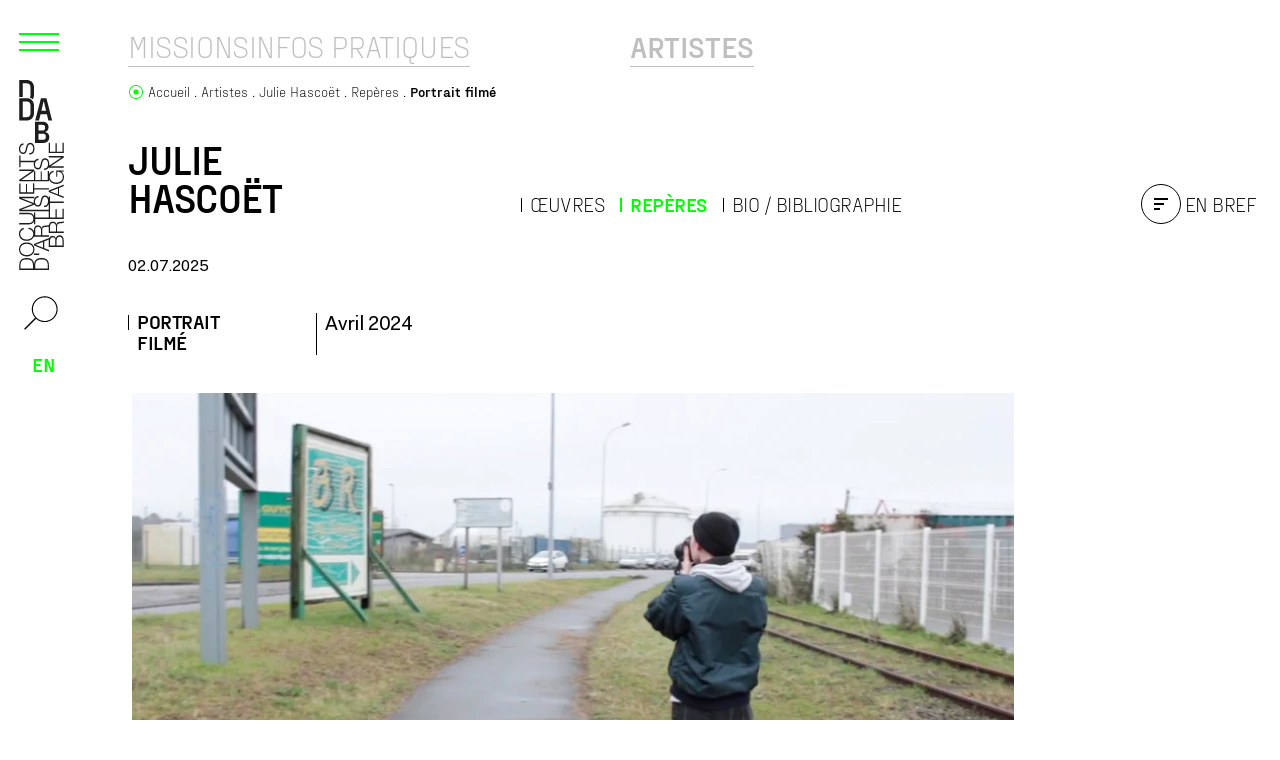

--- FILE ---
content_type: text/html; charset=UTF-8
request_url: https://ddabretagne.org/fr/artistes/julie-hascoet/reperes/portrait-filme
body_size: 13645
content:





<!doctype html>
<html lang="fr">
<head>

  <!-- Global site tag (gtag.js) - Google Analytics -->
  <script async src="https://www.googletagmanager.com/gtag/js?id=UA-48312269-1"></script>
  <script>
    window.dataLayer = window.dataLayer || [];
    function gtag(){dataLayer.push(arguments);}
    gtag('js', new Date());

    gtag('config', 'UA-48312269-1');
  </script>

  <meta charset="utf-8">
  <meta name="viewport" content="width=device-width,initial-scale=1.0">

  <title>Portrait film&eacute; &ndash; Julie Hasco&euml;t</title>
    <meta name="description" content="Depuis la base navale de Brest jusqu&#039;&agrave; la zone portuaire, Margaux Germain filme l&rsquo;artiste Julie Hasco&euml;t dans une d&eacute;ambulation &agrave; travers la ville. &Agrave; mesure que les espaces se succ&egrave;dent, une r&eacute;flexion s&#039;engage autour de son travail de photographe, des mani&egrave;res d&#039;habiter et de se [&hellip;]">
    <meta property="og:type" content="website">
    <meta property="og:title" content="Portrait film&eacute; &ndash; Julie Hasco&euml;t">
    <meta property="og:site_name" content="DDA Bretagne">
    <meta property="og:url" content="https://ddabretagne.org/fr/artistes/julie-hascoet/reperes/portrait-filme">
    <meta property="og:locale" content="fr_FR">
    <meta property="og:description" content="Depuis la base navale de Brest jusqu&#039;&agrave; la zone portuaire, Margaux Germain filme l&rsquo;artiste Julie Hasco&euml;t dans une d&eacute;ambulation &agrave; travers la ville. &Agrave; mesure que les espaces se succ&egrave;dent, une r&eacute;flexion s&#039;engage autour de son travail de photographe, des mani&egrave;res d&#039;habiter et de se [&hellip;]">
    <meta property="og:image" content="https://ddabretagne.org/media/site/3f7dec38cf-1651656827/logo-court-hd-dda-bretagne-horizontal-1200x630-crop-1.jpg">
    <meta property="og:image:height" content="630">
    <meta property="og:image:width" content="1200">
    <meta property="og:image:type" content="image/jpeg">
    <meta name="twitter:card" content="summary_large_image">
    <meta name="twitter:title" content="Portrait film&eacute; &ndash; Julie Hasco&euml;t">
    <meta name="twitter:description" content="Depuis la base navale de Brest jusqu&#039;&agrave; la zone portuaire, Margaux Germain filme l&rsquo;artiste Julie Hasco&euml;t dans une d&eacute;ambulation &agrave; travers la ville. &Agrave; mesure que les espaces se succ&egrave;dent, une r&eacute;flexion s&#039;engage autour de son travail de photographe, des mani&egrave;res d&#039;habiter et de se [&hellip;]">
    <meta name="twitter:image" content="https://ddabretagne.org/media/site/3f7dec38cf-1651656827/logo-court-hd-dda-bretagne-horizontal-1200x630-crop-1.jpg">
    <meta name="twitter:image:height" content="630">
    <meta name="twitter:image:width" content="1200">
    <meta name="twitter:image:type" content="image/jpeg">
    <link rel="apple-touch-icon" sizes="180x180" href="https://ddabretagne.org/assets/images/icons/apple-touch-icon.png">
    <link rel="icon" type="image/png" sizes="32x32" href="https://ddabretagne.org/assets/images/icons/favicon-32x32.png">
    <link rel="icon" type="image/png" sizes="16x16" href="https://ddabretagne.org/assets/images/icons/favicon-16x16.png">
    <link rel="manifest" href="https://ddabretagne.org/assets/images/icons/site.webmanifest">
    <link rel="shortcut icon" href="https://ddabretagne.org/assets/images/icons/favicon.ico">
    <link rel="alternate" hreflang="en" href="https://ddabretagne.org/en/artists/julie-hascoet/reperes/portrait-filme">
    <link rel="mask-icon" href="https://ddabretagne.org/assets/images/icons/safari-pinned-tab.svg" color="#be4b0a">
    <link rel="icon" name="msapplication-TileColor" content="#ffffff">
    <link rel="icon" name="msapplication-config" content="https://ddabretagne.org/assets/images/icons/browserconfig.xml">
    <link rel="icon" name="theme-color" content="#ffffff">
    <link rel="canonical" href="https://ddabretagne.org/fr/artistes/julie-hascoet/reperes/portrait-filme">
    <script type="application/ld+json">
    {
        "@context": "http://schema.org",
        "@type": "BreadcrumbList",
        "itemListElement": [
            {
                "@type": "ListItem",
                "position": 1,
                "name": "DDA Bretagne",
                "item": "https://ddabretagne.org/fr"
            },
            {
                "@type": "ListItem",
                "position": 2,
                "name": "Artistes",
                "item": "https://ddabretagne.org/fr/artistes"
            },
            {
                "@type": "ListItem",
                "position": 3,
                "name": "Julie Hasco\u00ebt",
                "item": "https://ddabretagne.org/fr/artistes/julie-hascoet"
            },
            {
                "@type": "ListItem",
                "position": 4,
                "name": "Rep\u00e8res",
                "item": "https://ddabretagne.org/fr/artistes/julie-hascoet/reperes"
            },
            {
                "@type": "ListItem",
                "position": 5,
                "name": "Portrait film\u00e9",
                "item": "https://ddabretagne.org/fr/artistes/julie-hascoet/reperes/portrait-filme"
            }
        ]
    }
    </script>
    <script type="application/ld+json">
    {
        "@context": "http://schema.org",
        "@type": "Organization",
        "name": "DDA Bretagne",
        "url": "https://ddabretagne.org/fr"
    }
    </script>

  <link href="https://ddabretagne.org/assets/css/styles.css?v=1726065927" rel="stylesheet">  <script defer src="https://ddabretagne.org/assets/js/index.js?v=1726065930"></script>
  <script src="https://ddabretagne.org/assets/libs/flickity/flickity.pkgd.min.js?v=1726065939"></script>  <link href="https://ddabretagne.org/assets/libs/flickity/flickity.css?v=1726065938" rel="stylesheet">
  <script src="https://cdn.jsdelivr.net/npm/macy@2"></script>

  <script src="https://polyfill.io/v3/polyfill.min.js?features=fetch%2CPromise%2CPromise.prototype.finally%2CArray.prototype.map"></script>
  
  <!-- <script src="//unpkg.com/alpinejs" defer></script> -->

</head>


<body class="relative font-text text-base text-black bg-light-grey overflow-y-scroll">

  <div id="content" class="relative">
    
    <div class="md:absolute top-0 bottom-0 w-full pointer-events-none z-10">
      <div class="md:container md:sticky top-0 md:min-h-screen">
        



<nav class="md:w-20 md:-ml-24 lg:-ml-32 md:absolute md:top-0 bottom-0 font-display uppercase pointer-events-auto" >

  <div class="md:h-full flex flex-row md:flex-col items-center p-[5px] md:py-5 md:px-4">
    
    <button x-data @click="$store.menu.toggle()" class="w-8 h-8 md:w-11 md:h-11 mt-1 md:mt-0 ml-1 mr-4 md:mr-0 md:ml-[-2px] md:mb-4 text-lime order-4 md:order-1 print:hidden shrink-0">
      <template x-if="$store.menu.isOpen === true"><svg xml:space="preserve" xmlns="http://www.w3.org/2000/svg" viewBox="0 0 44 44"><path d="M43.2148 0 21.9961 21.2188.998.2206.2206.998l20.998 20.998L0 43.2149.7852 44l21.2187-21.2188 20.998 20.9981.7774-.7773-20.998-20.998L44 .7851 43.2148 0z" fill-rule="evenodd" clip-rule="evenodd" fill="currentColor"/></svg></template>
      <template x-if="$store.menu.isOpen === false"><svg xml:space="preserve" xmlns="http://www.w3.org/2000/svg" viewBox="0 0 44 44"><path d="M2 13v2h40v-2H2zm0 8v2h40v-2H2zm0 8v2h40v-2H2z" fill="currentColor"/></svg></template>
    </button>

    <div class="order-1 md:order-2 mr-auto">
      <a href="https://ddabretagne.org/fr" class="w-full flex items-end md:items-center md:flex-col">
    <span class="block md:hidden"><svg version="1.1" x="0" y="0" xml:space="preserve" xmlns="http://www.w3.org/2000/svg" viewBox="0 0 257.78 91.24" class="h-full max-h-[63.4px] w-full max-w-[180px]"><style id="style840">.st0{fill:#1d1d1b}</style><path class="st0" d="M122.44 84.63c0-2.82-1.8-4.91-4.61-5.28v-.06c2.26-.49 3.79-2.58 3.79-4.85 0-2.46-1.24-3.89-3.03-4.64l-8.76-22.24h-2.32l-8.79 21.65h2.23l2.62-6.73h9.92l2.64 6.73c-.49-.05-.99-.08-1.5-.08h-9.22v21.65h9.22c7.08.01 7.81-4.08 7.81-6.15zm-18.23-23.89 4.37-11.1 4.21 11.1zm3.27 17.89V70.9h7.14c3.24 0 4.92 1.36 4.92 4.06 0 2.03-1.59 3.67-4.92 3.67zm0 10.4v-8.64h7.14c3.63 0 5.74 1.42 5.74 4.18 0 3.46-2.66 4.49-5.74 4.46z" id="path842"/><path class="st0" d="M114.22 36.82c0 4.59 2.07 8.85 6.2 10.53h-.06v21.88h2.08v-9.84h7.88c3.94-.15 4.18 3.21 4.37 6.25.05.82.09 2.55.48 3.51h-9.39V90.8h2.08v-9.61h7.88c3.94-.15 4.18 3.21 4.37 6.25.06.91.06 2.51.58 3.37h2.29c-.91-1.09-.91-4.06-1-5.55-.16-2.58-.98-4.52-3.82-4.88v-.06c2.81-.54 4.24-2.79 4.24-5.52 0-3.27-2.11-5.01-4.9-5.5-.81-1.22-.85-4.41-.94-5.84-.16-2.58-.98-4.52-3.82-4.88v-.06c2.81-.54 4.24-2.79 4.24-5.52 0-3.91-3.02-5.64-6.63-5.64h-2.02c2.94-1.28 4.83-4.11 5.25-7.95h-2.07c-.4 3.85-2.96 6.94-6.99 6.94-5.77 0-8.21-4.79-8.21-9.52 0-4.73 2.44-9.52 8.21-9.52 3.17 0 5.95 1.91 6.69 5.24h2.07c-.55-4.55-4.64-7-8.76-7-6.87-.01-10.3 5.35-10.3 11.27zm21.39 34.08c3.11 0 4.7 1.67 4.7 4.31 0 2.64-2.17 4.22-4.7 4.22h-7.76v-8.52h7.76zm-5.41-21.8c3.11 0 4.7 1.67 4.7 4.31 0 2.64-2.17 4.21-4.7 4.21h-7.76V49.1Zm49 21.8v-1.76h-2.96c4-1.28 4.38-4.47 4.38-5.65 0-3.55-2.56-4.88-5.65-5.7l-5.31-1.3c-1.77-.43-3.3-1.27-3.3-3.3 0-3.21 2.63-4.31 5.46-4.31 3.08 0 5.83 1.67 5.96 4.97h2.08c.03-4.43-3.75-6.73-8.06-6.73-.85 0-1.6.08-2.28.21l7.13-18.4h.06v18.71h2.07V25.99h-3.05l-7.51 19.5-7.54-19.5h-3.05v43.15h-9.39V49.33h7.6v-1.76h-5.64c3.52-1.19 4.99-4.25 4.99-7.73V25.99h-2.08v13.4c.03 5.03-2.38 6.94-6.41 6.94-4 0-6.41-1.91-6.38-6.94v-13.4h-2.07v13.85c0 3.48 1.46 6.54 4.97 7.73h-4.66v1.76h7.6v19.81h-.02v21.65h15.21v-1.76h-13.13v-8.55h12.16v-1.76h-12.16V70.9h21.3v19.89h2.07V70.9Zm-16.64-1.76h-2.85V28.93h.06l7.48 19.22h.01c-2.33 1.32-2.97 3.62-2.97 5.06 0 3.36 2.35 4.58 4.92 5.22l4.85 1.18c2.02.48 4.49 1.45 4.49 3.91 0 3.15-3.48 4.4-5.77 4.4-3.97 0-7.21-1.37-7.12-5.82h-2.07c-.18 3.82 1.76 6.08 4.81 7.04zm31.64 21.65h2.23l-8.55-21.65h-2.32l-8.8 21.65h2.23l2.62-6.73h9.92zm-11.93-8.49 4.37-11.1 4.21 11.1zm32.95 4.55h.06l.27 3.94h1.5V79.78h-9.25v1.76h7.42c.09 4.58-2.72 7.95-7.54 7.95-5.77 0-8.21-4.79-8.21-9.52 0-4.73 2.44-9.52 8.21-9.52 4.15 0 6.75 2.94 7.02 5.43h2.08c-.58-3.45-2.72-5.69-5.61-6.65h5.27v-1.76h-13.13v-8.55h12.16v-1.76h-12.16v-7.83h12.76v-1.69h2.32V25.99h-2.07v18.32h-.06l-12.7-18.32h-2.32v21.65h.01v21.58h2.93c-4.53 1.5-6.78 5.94-6.78 10.74 0 5.91 3.42 11.28 10.29 11.28 3.14 0 6.07-1.3 7.53-4.39zm-11.91-39.28V29.33h.06l12.66 18.25h-12.72zm54.47 43.22v-1.76h-13.13v-8.55h12.16v-1.76h-12.16V70.9h12.98v-1.76h-15.05v21.65ZM91.46 36.81c0 5.91 3.42 11.28 10.29 11.28 6.84 0 10.26-5.37 10.26-11.28 0-5.91-3.42-11.28-10.26-11.28-6.86.01-10.29 5.37-10.29 11.28zm18.48 0c0 4.73-2.44 9.52-8.18 9.52-5.77 0-8.21-4.79-8.21-9.52 0-4.73 2.44-9.52 8.21-9.52 5.74.01 8.18 4.79 8.18 9.52z" id="path844"/><path class="st0" d="M238.95 27.75v-1.76h-17.28v1.76h7.6v19.81c-.97-.29-2.03-.44-3.11-.44-6.14 0-7.51 3.97-7.51 6.09 0 3.36 2.35 4.58 4.92 5.22l4.85 1.18c2.02.48 4.49 1.45 4.49 3.91 0 3.15-3.48 4.4-5.77 4.4-3.97 0-7.21-1.37-7.12-5.82h-2.07c-.14 3.06 1.07 5.11 3.12 6.3l-.02 22.39h2.08l.02-19.17h.06l12.68 19.17h2.32V69.14h-2.07v18.31h-.06l-11.89-17.98c.78.13 1.6.2 2.47.2 7.72 0 8.33-4.7 8.33-6.18 0-3.55-2.56-4.88-5.65-5.7l-5.31-1.3c-1.77-.43-3.3-1.27-3.3-3.3 0-3.21 2.63-4.31 5.46-4.31 3.08 0 5.83 1.67 5.95 4.97h2.08c.02-2.44-1.12-4.23-2.87-5.35V27.75Zm2.22 3.88c0 3.37 2.35 4.58 4.92 5.22l4.85 1.18c2.01.48 4.49 1.46 4.49 3.91 0 3.15-3.48 4.4-5.77 4.4-3.97 0-7.21-1.36-7.12-5.82h-2.07c-.24 5.27 3.54 7.58 8.7 7.58 7.72 0 8.34-4.7 8.34-6.18 0-3.55-2.56-4.88-5.65-5.7l-5.31-1.3c-1.77-.43-3.3-1.27-3.3-3.3 0-3.21 2.63-4.31 5.46-4.31 3.08 0 5.83 1.67 5.96 4.97h2.08c.03-4.43-3.76-6.73-8.06-6.73-6.14-.01-7.52 3.96-7.52 6.08zM89.26 58.4c0-6.88-3.25-10.44-9.42-10.79-.11 0-.21.01-.32.02.11-.01.21-.01.32-.02 6.18-.36 9.43-3.92 9.43-10.79 0-7.1-3.45-10.67-10.02-10.82h-7.54v43.23h7.54c6.56-.16 10.01-3.74 10.01-10.83ZM73.78 45.88V27.75h4.43c6.26-.03 8.97 2.61 8.97 9.07 0 6.46-2.71 9.1-8.97 9.07h-4.43zm0 21.58V49.33h4.43c6.26-.03 8.97 2.61 8.97 9.07 0 6.46-2.71 9.1-8.97 9.07h-4.43Zm19.95-19.89h1.92v7.37h-1.92ZM198.2 25.99h-15.05v23.37h6.04v19.86h2.07V49.36h7.09V47.6h-13.12V37.33h12.15v-1.76h-12.15v-7.82h12.97z" id="path846"/><g id="g856" transform="translate(-14.65 -6.77)"><path class="st0" d="M36.05 44.79v8.6c0 7.89-4.51 11.82-10.89 11.82H14.65V32.98h10.52c6.38 0 10.88 3.92 10.88 11.81zm-5.16 0c0-5.39-1.83-6.95-5.73-6.95h-5.3v22.5h5.3c3.9 0 5.73-1.61 5.73-6.95zm23.58 11.3h-9.11l-2.16 9.12h-5.59l8.4-32.24h7.84l8.17 32.24h-5.4zm-1.12-4.87L50.2 37.85h-.52l-3.15 13.38h6.82z" id="path848"/><path class="st0" d="M19.86 31.43v-19.8h5.3c3.9 0 5.73 1.56 5.73 6.95v8.6c0 2.27-.33 3.86-1.01 4.95 1.65.51 3.11 1.3 4.36 2.35 1.16-1.86 1.82-4.29 1.82-7.29v-8.6c0-7.89-4.51-11.82-10.89-11.82H14.65v24.67h5.21z" id="path850"/><g id="g854"><path class="st0" d="M57.93 88.97v.32c0 5.37-3.45 8.35-9.28 8.35H37.39v-30.8h10.13c5.96 0 9.28 2.98 9.28 8.04v.36c0 3.25-1.52 5.28-4.26 6.23v.54c3.41.81 5.39 3.07 5.39 6.96zM42.28 71.49v8.22h5.29c3.23 0 4.35-1.17 4.35-4.15v-.18c0-2.8-1.12-3.88-4.35-3.88h-5.29zm10.76 17.02c0-3.03-1.12-4.2-4.35-4.2h-6.41v8.67h6.41c3.23 0 4.35-1.17 4.35-4.25z" id="path852"/></g></g></svg></span>
    <span class="hidden md:block pl-[3px]"><svg version="1.1" id="Calque_1" x="0" y="0" xml:space="preserve" xmlns="http://www.w3.org/2000/svg" viewBox="0 0 64.85 274.05" class="w-full max-w-[45px]"><style id="style2">.st0{fill:#1d1d1b}</style><path class="st0" d="M21.74 38.02v8.6c0 7.89-4.51 11.82-10.89 11.82H.34V26.2h10.52c6.38 0 10.88 3.93 10.88 11.82zm-5.16 0c0-5.39-1.83-6.95-5.73-6.95h-5.3v22.5h5.3c3.9 0 5.73-1.61 5.73-6.95zm23.58 11.3h-9.11l-2.16 9.12H23.3l8.4-32.24h7.84l8.17 32.24h-5.4zm-1.12-4.87-3.15-13.38h-.52l-3.15 13.38z" id="path4"/><path class="st0" d="M5.55 24.66V4.86h5.3c3.9 0 5.73 1.56 5.73 6.95v8.6c0 2.27-.33 3.86-1.01 4.95 1.65.51 3.11 1.3 4.36 2.35 1.16-1.86 1.82-4.29 1.82-7.29v-8.6C21.75 3.93 17.24 0 10.86 0H.34v24.67h5.21z" id="path6"/><g id="g10" transform="translate(-14.31 -11.87)"><path class="st0" d="M57.93 94.06v.32c0 5.37-3.45 8.35-9.28 8.35H37.39v-30.8h10.13c5.96 0 9.28 2.98 9.28 8.04v.36c0 3.25-1.52 5.28-4.26 6.23v.54c3.41.82 5.39 3.08 5.39 6.96zM42.28 76.58v8.22h5.29c3.23 0 4.35-1.17 4.35-4.15v-.18c0-2.8-1.12-3.88-4.35-3.88h-5.29zm10.76 17.03c0-3.03-1.12-4.2-4.35-4.2h-6.41v8.67h6.41c3.23 0 4.35-1.17 4.35-4.25z" id="path8"/></g><g id="g18" transform="translate(-14.31 -11.87)"><path class="st0" d="M72.65 235.83c-2.79 0-4.85 1.78-5.21 4.55h-.06c-.48-2.23-2.54-3.74-4.79-3.74-2.43 0-3.84 1.22-4.58 3l-21.95 8.65v2.29l21.37 8.68v-2.2l-6.64-2.59v-9.8l6.64-2.6c-.05.48-.08.98-.08 1.48v9.1h21.37v-9.1c0-7-4.04-7.72-6.07-7.72zm-23.6 17.99-10.96-4.31 10.96-4.16zm17.67-3.23h-7.63v-7.05c0-3.2 1.35-4.85 4.01-4.85 2 0 3.62 1.57 3.62 4.85zm10.26 0h-8.53v-7.05c0-3.59 1.41-5.67 4.13-5.67 3.41 0 4.43 2.62 4.4 5.67z" id="path12"/><path class="st0" d="M25.44 243.93c4.53 0 8.74-2.04 10.39-6.12v.06h21.6v-2.05h-9.71v-7.78c-.15-3.89 3.17-4.13 6.17-4.31.81-.05 2.52-.09 3.46-.47v9.27h21.37v-2.05h-9.49v-7.78c-.15-3.89 3.17-4.13 6.17-4.31.9-.06 2.48-.06 3.32-.57v-2.26c-1.08.9-4.01.9-5.48.99-2.54.15-4.46.97-4.82 3.77h-.06c-.54-2.77-2.75-4.19-5.45-4.19-3.22 0-4.94 2.08-5.42 4.84-1.2.8-4.35.84-5.76.93-2.54.15-4.46.97-4.82 3.77h-.06c-.54-2.77-2.75-4.19-5.44-4.19-3.86 0-5.57 2.98-5.57 6.54v1.99c-1.26-2.9-4.06-4.77-7.85-5.18v2.05c3.8.39 6.85 2.93 6.85 6.9 0 5.7-4.73 8.11-9.4 8.11s-9.4-2.41-9.4-8.11c0-3.13 1.89-5.88 5.18-6.6v-2.05c-4.49.54-6.91 4.58-6.91 8.65 0 6.77 5.3 10.15 11.13 10.15zm33.65-21.11c0-3.07 1.65-4.64 4.25-4.64 2.61 0 4.16 2.14 4.16 4.64v7.66h-8.41zm-21.52 5.34c0-3.07 1.65-4.64 4.25-4.64s4.16 2.14 4.16 4.64v7.66h-8.41zm21.52-48.37h-1.74v2.92c-1.26-3.95-4.41-4.33-5.57-4.33-3.5 0-4.82 2.53-5.63 5.58l-1.29 5.24c-.42 1.75-1.26 3.26-3.26 3.26-3.17 0-4.25-2.59-4.25-5.39 0-3.04 1.65-5.76 4.91-5.88v-2.05c-4.37-.03-6.65 3.71-6.65 7.96 0 .84.08 1.58.21 2.25l-18.16-7.04v-.06h18.47v-2.05H14.76v3.02l19.24 7.4-19.25 7.44v3.01h42.59v9.27H37.8v-7.51h-1.74v5.56c-1.17-3.48-4.2-4.92-7.63-4.92H14.76v2.05h13.23c4.97-.03 6.86 2.35 6.86 6.33 0 3.95-1.89 6.33-6.86 6.3H14.76v2.05h13.68c3.43 0 6.46-1.45 7.63-4.91v4.6h1.74v-7.5h19.55v.02h21.37V197.4h-1.74v12.96h-8.44v-12h-1.74v12h-7.72v-21.02h19.64v-2.05H59.09Zm-1.74 16.43v2.81H17.66v-.06l18.97-7.38v-.01c1.31 2.3 3.57 2.93 4.99 2.93 3.32 0 4.52-2.32 5.15-4.85l1.17-4.79c.48-1.99 1.44-4.43 3.86-4.43 3.11 0 4.34 3.44 4.34 5.69 0 3.92-1.35 7.12-5.75 7.03v2.05c3.77.18 6.01-1.74 6.95-4.75v5.76zm21.37-31.24v-2.2l-21.37 8.44v2.29l21.37 8.68v-2.2l-6.65-2.59v-9.8zm-8.38 11.79-10.95-4.31 10.95-4.16zm4.49-32.54v-.06l3.89-.27v-1.48H67.86v9.13h1.73v-7.32c4.52-.09 7.84 2.68 7.84 7.44 0 5.7-4.73 8.11-9.4 8.11s-9.4-2.41-9.4-8.11c0-4.1 2.9-6.66 5.36-6.93v-2.05c-3.41.57-5.61 2.68-6.56 5.54v-5.2H55.7v12.96h-8.44v-12h-1.74v12H37.8v-12.6h-1.67v-2.29H14.76v2.05h18.08v.06l-18.08 12.54v2.29h21.37v-.01h21.3v-2.89c1.48 4.47 5.86 6.69 10.6 6.69 5.84 0 11.13-3.38 11.13-10.16.01-3.09-1.28-5.99-4.33-7.44zm-38.77 11.76H18.05v-.06l18.01-12.49zm42.66-53.77h-1.74v12.97h-8.43v-12h-1.74v12h-7.72v-12.82h-1.74v14.87h21.37ZM25.44 266.4c5.84 0 11.14-3.38 11.14-10.16 0-6.75-5.3-10.13-11.14-10.13-5.84 0-11.13 3.37-11.13 10.13 0 6.78 5.3 10.16 11.13 10.16zm0-18.24c4.67 0 9.4 2.41 9.4 8.08 0 5.7-4.73 8.11-9.4 8.11s-9.4-2.41-9.4-8.11c.01-5.66 4.73-8.08 9.4-8.08z" id="path14"/><path class="st0" d="M16.49 120.82h-1.74v17.06h1.74v-7.51h19.55c-.29.96-.44 2-.44 3.07 0 6.06 3.92 7.42 6.02 7.42 3.32 0 4.52-2.32 5.15-4.86l1.17-4.79c.48-1.99 1.44-4.43 3.86-4.43 3.11 0 4.34 3.44 4.34 5.7 0 3.92-1.35 7.11-5.75 7.02v2.05c3.02.14 5.05-1.06 6.22-3.08l22.1.02v-2.05l-18.93-.02v-.06l18.93-12.52v-2.29H57.35v2.05h18.08v.06L57.68 135.4c.13-.77.2-1.58.2-2.44 0-7.62-4.64-8.23-6.1-8.23-3.5 0-4.82 2.53-5.63 5.58l-1.29 5.24c-.42 1.75-1.26 3.25-3.26 3.25-3.17 0-4.25-2.59-4.25-5.39 0-3.04 1.65-5.76 4.91-5.88v-2.05c-2.4-.02-4.17 1.11-5.28 2.83H16.49Zm3.83-2.2c3.32 0 4.52-2.32 5.15-4.85l1.17-4.79c.48-1.99 1.44-4.43 3.86-4.43 3.11 0 4.34 3.43 4.34 5.69 0 3.92-1.35 7.12-5.75 7.02v2.05c5.21.24 7.48-3.5 7.48-8.59 0-7.62-4.64-8.23-6.1-8.23-3.5 0-4.82 2.53-5.63 5.58l-1.29 5.25c-.42 1.75-1.26 3.25-3.26 3.25-3.17 0-4.25-2.59-4.25-5.39 0-3.04 1.65-5.76 4.91-5.88v-2.05c-4.37-.03-6.64 3.71-6.64 7.96 0 6.05 3.92 7.41 6.01 7.41zm26.43 149.96c-6.79 0-10.3 3.21-10.65 9.3 0 .11.01.21.02.32-.01-.1-.01-.21-.02-.31-.35-6.1-3.87-9.3-10.65-9.3-7 0-10.53 3.41-10.69 9.89v7.44h42.67v-7.44c-.15-6.5-3.68-9.9-10.68-9.9zm-12.36 15.28h-17.9v-4.37c-.03-6.18 2.57-8.86 8.95-8.86 6.37 0 8.98 2.68 8.95 8.86zm21.31 0H37.8v-4.37c-.03-6.18 2.58-8.86 8.95-8.86 6.37 0 8.98 2.68 8.95 8.86zm-19.64-21.59h7.27v1.9h-7.27Zm-21.3-101.23v14.86h21.37v-5.97h21.3v-2.05h-21.3v-6.99h-1.74v12.96h-8.44v-12h-1.73v12h-7.73v-12.81z" id="path16"/></g></svg></span>
</a>  
    </div>

    <button x-data @click="$store.search.open()" class="w-8 md:w-11 h-8 md:h-11 mr-3 md:mr-0 order-3 md:order-3 mt-3 md:mt-5 mb-2 p-1 print:hidden shrink-0">
      <svg xml:space="preserve" xmlns="http://www.w3.org/2000/svg" viewBox="-2 -2 32 32"><path d="M18.19 0c-6.3 0-11.5 5.2-11.5 11.5 0 2.956 1.145 5.67 3.01 7.719-.016.006-.035.012-.05.02l-9.5 9.5c-.2.2-.2.498 0 .698.1.2.3.202.4.202.1 0 .3 0 .4-.1l9.5-9.5c.013-.012.023-.026.034-.039 2.047 1.859 4.755 3 7.705 3 6.3 0 11.5-5.2 11.5-11.5S24.49 0 18.19 0zm0 1c5.8 0 10.5 4.7 10.5 10.5S23.99 22 18.19 22s-10.5-4.7-10.5-10.5S12.39 1 18.19 1Z" fill="currentColor"/></svg>    </button>

    <ul class="text-lime text-xl font-display font-bold order-2 md:order-4 print:hidden ml-2 md:mr-0">
                              <li class="row-2"><a href="https://ddabretagne.org/en/artists/julie-hascoet/reperes/portrait-filme" title="Afficher la page en Anglais" class="inline-block leading-none p-3" rel="alternate" hreflang="en" >en</a></li>
                                      
    </ul>

    
  </div>

</nav>



      </div>
    </div>

    <div class="flex flex-col min-h-screen">
      <main class="flex-grow flex flex-col" role="main">
        
      <div class="flex flex-col row-4 pt-4 md:pt-7">
          

  <nav class="mb-0 md:mb-4 container order-2 md:order-1 print:hidden" >

    <div class="flex flex-wrap sm:flex-nowrap justify-between md:justify-start gap-4 ">
              <div class="contents md:block flex-[33%] " >
                      <ul class="contents md:flex flex-wrap sm:flex-nowrap gap-x-2 md:gap-x-4 gap-y-2 text-title !leading-none justify-start ">
                              <li class="whitespace-nowrap "><a href="https://ddabretagne.org/fr/missions" class="block relative border-b border-current pb-0.5 opacity-25 hover:opacity-100 focus:opacity-100 ">
                   <span class="relative z-10 text-sm sm:text-lg md:text-3xl">Missions </span>
                                  </a></li>

                              <li class="whitespace-nowrap "><a href="https://ddabretagne.org/fr/infos" class="block relative border-b border-current pb-0.5 opacity-25 hover:opacity-100 focus:opacity-100 ">
                   <span class="relative z-10 text-sm sm:text-lg md:text-3xl">Infos pratiques </span>
                                  </a></li>

                          </ul>
                  </div>
              <div class="contents md:block flex-auto " >
                      <ul class="contents md:flex flex-wrap sm:flex-nowrap gap-x-2 md:gap-x-4 gap-y-2 text-title !leading-none sm:justify-center ">
                              <li class="whitespace-nowrap font-bold"><a href="https://ddabretagne.org/fr/artistes" class="block relative border-b border-current pb-0.5 opacity-25 hover:opacity-100 focus:opacity-100 ">
                   <span class="relative z-10 text-sm sm:text-lg md:text-3xl">Artistes </span>
                                  </a></li>

                          </ul>
                  </div>
              <div class="contents md:block flex-[33%] " >
                  </div>
          </div>
  </nav>



        <nav class="breadcrumb flex items-start mb-4 md:mb-0 container order-1 md:order-2" aria-label="breadcrumb">
  <span class="mr-1 flex items-center" aria-hidden="true">
    <span class="w-4 h-4 p-px inline-block pt-0.5 text-lime"><svg version="1.1" id="Calque_1" x="0" y="0" xml:space="preserve" xmlns="http://www.w3.org/2000/svg" viewBox="0 0 15.2 15.2"><path fill="currentColor" d="M7.6 0C3.4 0 0 3.4 0 7.6c0 4.2 3.4 7.6 7.6 7.6 4.2 0 7.6-3.4 7.6-7.6 0-4.2-3.4-7.6-7.6-7.6zm0 14.2C4 14.2 1 11.3 1 7.6 1 3.9 3.9 1 7.6 1c3.7 0 6.6 2.9 6.6 6.6 0 3.7-3 6.6-6.6 6.6z"
	/><circle fill="currentColor" cx="7.6" cy="7.6" r="2.8"/></svg></span>
  </span>
  

<ol class="flex flex-wrap items-start -ml-1 text-sm font-display font-light leading-tight">
      <li class="pl-1">
              <a href="https://ddabretagne.org/fr" class="after:content-['.'] group" >
          <span class="inline-block group-hover:underline">Accueil</span>
        </a>
          </li>
      <li class="pl-1">
              <a href="https://ddabretagne.org/fr/artistes" class="after:content-['.'] group" >
          <span class="inline-block group-hover:underline">Artistes</span>
        </a>
          </li>
      <li class="pl-1">
              <a href="https://ddabretagne.org/fr/artistes/julie-hascoet" class="after:content-['.'] group" >
          <span class="inline-block group-hover:underline">Julie Hasco&euml;t</span>
        </a>
          </li>
      <li class="pl-1">
              <a href="https://ddabretagne.org/fr/artistes/julie-hascoet/reperes" class="after:content-['.'] group" >
          <span class="inline-block group-hover:underline">Rep&egrave;res</span>
        </a>
          </li>
      <li class="pl-1">
              <span class="font-bold">            
          Portrait film&eacute;        </span>
          </li>
  </ol>
</nav>        </div>


  
  <header class="relative flex flex-wrap items-center md:items-end mb-2 mt-6 container ">
    <h1 class="text-[40px] leading-[38px] font-bold text-title mb-2 order-first">
      


<span>
      Julie<br/>      Hascoët  </span>
    </h1>
    <div class="contents md:flex flex-wrap items-center flex-grow print:hidden">
      <div class="w-full md:w-auto mr-4 md:mx-auto order-3 md:order-2">
        <ul class="flex flex-wrap -ml-4 -mt-1 text-lg sm:text-[1.25rem] text-title">
                      <li class="pl-4 pt-1"><a href="https://ddabretagne.org/fr/artistes/julie-hascoet/oeuvres" class="line-left ">Œuvres</a></li>
                      <li class="pl-4 pt-1"><a href="https://ddabretagne.org/fr/artistes/julie-hascoet/reperes" class="line-left font-bold text-lime line-active">Repères</a></li>
                      <li class="pl-4 pt-1"><a href="https://ddabretagne.org/fr/artistes/julie-hascoet/bio-biblio" class="line-left ">Bio / Bibliographie</a></li>
                  </ul>
      </div>
      <div class="ml-auto md:ml-0 order-2 md:order-3">
        <a href="https://ddabretagne.org/fr/artistes/julie-hascoet/presentation" class="text-lg sm:text-[1.25rem] whitespace-nowrap text-title flex items-center group">
          <span class="flex items-center justify-center flex-grow-0 flex-shrink-0 w-8 sm:w-10 h-8 sm:h-10 rounded-full mr-1 border border-black group-hover:bg-black group-hover:text-white "><svg width="14" height="12" xmlns="http://www.w3.org/2000/svg"><path d="M0 0v2h14V0zm0 5v2h10V5zm0 5v2h6v-2z" fill-rule="evenodd" clip-rule="evenodd" fill="currentColor" /></svg></span>  
          <span>en bref</span>
        </a>
      </div>
    </div>
  </header>


<div class="flex-grow py-2">
  <div class="container">
          


  <div class="pt-4 w-1/1 md:w-1/2 lg:w-1/3 print:hidden">
    <div class="font-alt ">
                          02.07.2025          </div>
  </div>
    

    <header class="flex flex-wrap my-8 font-alt leading-none">

      <h1 class="m-0 text-xl line-left leading-normal w-1/2 lg:w-1/3  xl:w-1/6 font-bold text-title">
        


<span>
      Portrait<br/>      filmé  </span>
      </h1>

      <div class="line-left-full leading-tight w-1/2 lg:w-1/3  xl:w-1/6">
        <div>
                    <p class="text-xl">Avril 2024</p>
                  </div>
      </div>

    </header>

    <div class="flex flex-wrap -ml-16 -mt-6">
              <div class="w-1/1 lg:w-4/5 pl-16 pt-8">
          
<style>
    .embed__thumb {
        display: flex;
        align-items: center;
        justify-content: center;
        position:  absolute;
        width:  100%;
        height:  100%;
        background-position: center center;
        cursor:  pointer;
    }
    .embed__thumb i.play-button {
        color: #fff;
        z-index: 1;
        width:  20%;
        opacity: .75;
        transition: opacity .1s;
    }
    .embed__thumb i.play-button:hover {
        opacity: 1;
    }
    .embed__thumb i.play-button svg {
        width: 100%;
        height: auto;
    }
</style>


    <figure class="embed embed--video embed--Vimeo" style="padding-bottom:56.338%;">
        <iframe src="https://player.vimeo.com/video/935832598?app_id=122963" width="426" height="240" frameborder="0" allow="autoplay; fullscreen; picture-in-picture; clipboard-write" referrerpolicy="strict-origin-when-cross-origin"></iframe>    </figure>


        </div>
            <div class="w-2/3 pl-16 pt-8 font-alt">
                  <div class="text text-lg leading-normal font-bold row-6"><p>Réalisation&#160;: Margaux Germain<br />
Production&#160;: Documents d’artistes Bretagne</p></div>
                          <div class="text text-lg leading-normal"><p>Depuis la base navale de Brest jusqu&#8217;à la zone portuaire, Margaux Germain filme l’artiste Julie Hascoët dans une déambulation à travers la ville. À mesure que les espaces se succèdent, une réflexion s&#8217;engage autour de son travail de photographe, des manières d&#8217;habiter et de se représenter un territoire, des situations qui ancrent l&#8217;art dans la vie et des réponses possibles à la violence du monde.</p></div>
              </div>
      <div class="w-1/3 pl-16 pt-8">
        
      </div>
    </div>

  </div>
</div>


        </main>

      </div>
    </div>      

    
<div id="site-lightbox-wrapper" class="print:hidden"
  x-data="lightbox" 
  @open-lightbox.window="open($event.detail)"
  @close-lightbox.window="close()"
  @keydown.escape.window="close()" 
  @keydown.left.window="$dispatch('lightbox-prev')" 
  @keydown.right.window="$dispatch('lightbox-next')" 
>
  <template x-if="opened">
    <div id="site-lightbox" class="z-50 fixed inset-0 overflow-y-auto scrolling-touch bg-white">
      <div x-show="opened && !loading"
        x-transition:enter="transition ease-out duration-500 delay-300"
        x-transition:enter-start="opacity-0"
        x-transition:enter-end="opacity-100"
      >
        <div x-html="contentHtml"></div>
      </div>
      <template x-if="loading">
        <div class="absolute w-full inset-0 bg-white flex items-center justify-center">
          <span class="font-display">Chargement&thinsp;<span x-data="{ dots: '', init(){ setInterval((function(){
            this.dots = this.dots.length < 3 ? this.dots += '.' : ''
          }).bind(this), 400)}}" x-text="dots"></span></span>
        </div>
      </template>
      <div class="absolute top-0 right-0 p-2">
        <button @click="close()" class="rounded-full w-10 h-10"><svg xml:space="preserve" xmlns="http://www.w3.org/2000/svg" viewBox="0 0 44 44"><path d="M43.2148 0 21.9961 21.2188.998.2206.2206.998l20.998 20.998L0 43.2149.7852 44l21.2187-21.2188 20.998 20.9981.7774-.7773-20.998-20.998L44 .7851 43.2148 0z" fill-rule="evenodd" clip-rule="evenodd" fill="currentColor"/></svg></button>
      </div>
    </div>
  </template>
</div>

    
<div id="site-menu-wrapper" x-data="{ get isOpen(){ return $store.menu.isOpen } }" @keydown.escape.window="$store.menu.close()" class="print:hidden">
    
  <template x-if="isOpen">
    <div id="site-menu" class="z-50 fixed inset-0 overflow-y-scroll scrolling-touch bg-gray">
      <div class="flex flex-col min-h-screen">

        <div class="md:container">
          



<nav class="md:w-20 md:-ml-24 lg:-ml-32 md:absolute md:top-0 bottom-0 font-display uppercase " >

  <div class="md:h-full flex flex-row md:flex-col items-center p-[5px] md:py-5 md:px-4">
    
    <button x-data @click="$store.menu.toggle()" class="w-8 h-8 md:w-11 md:h-11 mt-1 md:mt-0 ml-1 mr-4 md:mr-0 md:ml-[-2px] md:mb-4 text-lime order-4 md:order-1 print:hidden shrink-0">
      <template x-if="$store.menu.isOpen === true"><svg xml:space="preserve" xmlns="http://www.w3.org/2000/svg" viewBox="0 0 44 44"><path d="M43.2148 0 21.9961 21.2188.998.2206.2206.998l20.998 20.998L0 43.2149.7852 44l21.2187-21.2188 20.998 20.9981.7774-.7773-20.998-20.998L44 .7851 43.2148 0z" fill-rule="evenodd" clip-rule="evenodd" fill="currentColor"/></svg></template>
      <template x-if="$store.menu.isOpen === false"><svg xml:space="preserve" xmlns="http://www.w3.org/2000/svg" viewBox="0 0 44 44"><path d="M2 13v2h40v-2H2zm0 8v2h40v-2H2zm0 8v2h40v-2H2z" fill="currentColor"/></svg></template>
    </button>

    <div class="order-1 md:order-2 mr-auto">
      <a href="https://ddabretagne.org/fr" class="w-full flex items-end md:items-center md:flex-col">
    <span class="block md:hidden"><svg version="1.1" x="0" y="0" xml:space="preserve" xmlns="http://www.w3.org/2000/svg" viewBox="0 0 257.78 91.24" class="h-full max-h-[63.4px] w-full max-w-[180px]"><style id="style840">.st0{fill:#1d1d1b}</style><path class="st0" d="M122.44 84.63c0-2.82-1.8-4.91-4.61-5.28v-.06c2.26-.49 3.79-2.58 3.79-4.85 0-2.46-1.24-3.89-3.03-4.64l-8.76-22.24h-2.32l-8.79 21.65h2.23l2.62-6.73h9.92l2.64 6.73c-.49-.05-.99-.08-1.5-.08h-9.22v21.65h9.22c7.08.01 7.81-4.08 7.81-6.15zm-18.23-23.89 4.37-11.1 4.21 11.1zm3.27 17.89V70.9h7.14c3.24 0 4.92 1.36 4.92 4.06 0 2.03-1.59 3.67-4.92 3.67zm0 10.4v-8.64h7.14c3.63 0 5.74 1.42 5.74 4.18 0 3.46-2.66 4.49-5.74 4.46z" id="path842"/><path class="st0" d="M114.22 36.82c0 4.59 2.07 8.85 6.2 10.53h-.06v21.88h2.08v-9.84h7.88c3.94-.15 4.18 3.21 4.37 6.25.05.82.09 2.55.48 3.51h-9.39V90.8h2.08v-9.61h7.88c3.94-.15 4.18 3.21 4.37 6.25.06.91.06 2.51.58 3.37h2.29c-.91-1.09-.91-4.06-1-5.55-.16-2.58-.98-4.52-3.82-4.88v-.06c2.81-.54 4.24-2.79 4.24-5.52 0-3.27-2.11-5.01-4.9-5.5-.81-1.22-.85-4.41-.94-5.84-.16-2.58-.98-4.52-3.82-4.88v-.06c2.81-.54 4.24-2.79 4.24-5.52 0-3.91-3.02-5.64-6.63-5.64h-2.02c2.94-1.28 4.83-4.11 5.25-7.95h-2.07c-.4 3.85-2.96 6.94-6.99 6.94-5.77 0-8.21-4.79-8.21-9.52 0-4.73 2.44-9.52 8.21-9.52 3.17 0 5.95 1.91 6.69 5.24h2.07c-.55-4.55-4.64-7-8.76-7-6.87-.01-10.3 5.35-10.3 11.27zm21.39 34.08c3.11 0 4.7 1.67 4.7 4.31 0 2.64-2.17 4.22-4.7 4.22h-7.76v-8.52h7.76zm-5.41-21.8c3.11 0 4.7 1.67 4.7 4.31 0 2.64-2.17 4.21-4.7 4.21h-7.76V49.1Zm49 21.8v-1.76h-2.96c4-1.28 4.38-4.47 4.38-5.65 0-3.55-2.56-4.88-5.65-5.7l-5.31-1.3c-1.77-.43-3.3-1.27-3.3-3.3 0-3.21 2.63-4.31 5.46-4.31 3.08 0 5.83 1.67 5.96 4.97h2.08c.03-4.43-3.75-6.73-8.06-6.73-.85 0-1.6.08-2.28.21l7.13-18.4h.06v18.71h2.07V25.99h-3.05l-7.51 19.5-7.54-19.5h-3.05v43.15h-9.39V49.33h7.6v-1.76h-5.64c3.52-1.19 4.99-4.25 4.99-7.73V25.99h-2.08v13.4c.03 5.03-2.38 6.94-6.41 6.94-4 0-6.41-1.91-6.38-6.94v-13.4h-2.07v13.85c0 3.48 1.46 6.54 4.97 7.73h-4.66v1.76h7.6v19.81h-.02v21.65h15.21v-1.76h-13.13v-8.55h12.16v-1.76h-12.16V70.9h21.3v19.89h2.07V70.9Zm-16.64-1.76h-2.85V28.93h.06l7.48 19.22h.01c-2.33 1.32-2.97 3.62-2.97 5.06 0 3.36 2.35 4.58 4.92 5.22l4.85 1.18c2.02.48 4.49 1.45 4.49 3.91 0 3.15-3.48 4.4-5.77 4.4-3.97 0-7.21-1.37-7.12-5.82h-2.07c-.18 3.82 1.76 6.08 4.81 7.04zm31.64 21.65h2.23l-8.55-21.65h-2.32l-8.8 21.65h2.23l2.62-6.73h9.92zm-11.93-8.49 4.37-11.1 4.21 11.1zm32.95 4.55h.06l.27 3.94h1.5V79.78h-9.25v1.76h7.42c.09 4.58-2.72 7.95-7.54 7.95-5.77 0-8.21-4.79-8.21-9.52 0-4.73 2.44-9.52 8.21-9.52 4.15 0 6.75 2.94 7.02 5.43h2.08c-.58-3.45-2.72-5.69-5.61-6.65h5.27v-1.76h-13.13v-8.55h12.16v-1.76h-12.16v-7.83h12.76v-1.69h2.32V25.99h-2.07v18.32h-.06l-12.7-18.32h-2.32v21.65h.01v21.58h2.93c-4.53 1.5-6.78 5.94-6.78 10.74 0 5.91 3.42 11.28 10.29 11.28 3.14 0 6.07-1.3 7.53-4.39zm-11.91-39.28V29.33h.06l12.66 18.25h-12.72zm54.47 43.22v-1.76h-13.13v-8.55h12.16v-1.76h-12.16V70.9h12.98v-1.76h-15.05v21.65ZM91.46 36.81c0 5.91 3.42 11.28 10.29 11.28 6.84 0 10.26-5.37 10.26-11.28 0-5.91-3.42-11.28-10.26-11.28-6.86.01-10.29 5.37-10.29 11.28zm18.48 0c0 4.73-2.44 9.52-8.18 9.52-5.77 0-8.21-4.79-8.21-9.52 0-4.73 2.44-9.52 8.21-9.52 5.74.01 8.18 4.79 8.18 9.52z" id="path844"/><path class="st0" d="M238.95 27.75v-1.76h-17.28v1.76h7.6v19.81c-.97-.29-2.03-.44-3.11-.44-6.14 0-7.51 3.97-7.51 6.09 0 3.36 2.35 4.58 4.92 5.22l4.85 1.18c2.02.48 4.49 1.45 4.49 3.91 0 3.15-3.48 4.4-5.77 4.4-3.97 0-7.21-1.37-7.12-5.82h-2.07c-.14 3.06 1.07 5.11 3.12 6.3l-.02 22.39h2.08l.02-19.17h.06l12.68 19.17h2.32V69.14h-2.07v18.31h-.06l-11.89-17.98c.78.13 1.6.2 2.47.2 7.72 0 8.33-4.7 8.33-6.18 0-3.55-2.56-4.88-5.65-5.7l-5.31-1.3c-1.77-.43-3.3-1.27-3.3-3.3 0-3.21 2.63-4.31 5.46-4.31 3.08 0 5.83 1.67 5.95 4.97h2.08c.02-2.44-1.12-4.23-2.87-5.35V27.75Zm2.22 3.88c0 3.37 2.35 4.58 4.92 5.22l4.85 1.18c2.01.48 4.49 1.46 4.49 3.91 0 3.15-3.48 4.4-5.77 4.4-3.97 0-7.21-1.36-7.12-5.82h-2.07c-.24 5.27 3.54 7.58 8.7 7.58 7.72 0 8.34-4.7 8.34-6.18 0-3.55-2.56-4.88-5.65-5.7l-5.31-1.3c-1.77-.43-3.3-1.27-3.3-3.3 0-3.21 2.63-4.31 5.46-4.31 3.08 0 5.83 1.67 5.96 4.97h2.08c.03-4.43-3.76-6.73-8.06-6.73-6.14-.01-7.52 3.96-7.52 6.08zM89.26 58.4c0-6.88-3.25-10.44-9.42-10.79-.11 0-.21.01-.32.02.11-.01.21-.01.32-.02 6.18-.36 9.43-3.92 9.43-10.79 0-7.1-3.45-10.67-10.02-10.82h-7.54v43.23h7.54c6.56-.16 10.01-3.74 10.01-10.83ZM73.78 45.88V27.75h4.43c6.26-.03 8.97 2.61 8.97 9.07 0 6.46-2.71 9.1-8.97 9.07h-4.43zm0 21.58V49.33h4.43c6.26-.03 8.97 2.61 8.97 9.07 0 6.46-2.71 9.1-8.97 9.07h-4.43Zm19.95-19.89h1.92v7.37h-1.92ZM198.2 25.99h-15.05v23.37h6.04v19.86h2.07V49.36h7.09V47.6h-13.12V37.33h12.15v-1.76h-12.15v-7.82h12.97z" id="path846"/><g id="g856" transform="translate(-14.65 -6.77)"><path class="st0" d="M36.05 44.79v8.6c0 7.89-4.51 11.82-10.89 11.82H14.65V32.98h10.52c6.38 0 10.88 3.92 10.88 11.81zm-5.16 0c0-5.39-1.83-6.95-5.73-6.95h-5.3v22.5h5.3c3.9 0 5.73-1.61 5.73-6.95zm23.58 11.3h-9.11l-2.16 9.12h-5.59l8.4-32.24h7.84l8.17 32.24h-5.4zm-1.12-4.87L50.2 37.85h-.52l-3.15 13.38h6.82z" id="path848"/><path class="st0" d="M19.86 31.43v-19.8h5.3c3.9 0 5.73 1.56 5.73 6.95v8.6c0 2.27-.33 3.86-1.01 4.95 1.65.51 3.11 1.3 4.36 2.35 1.16-1.86 1.82-4.29 1.82-7.29v-8.6c0-7.89-4.51-11.82-10.89-11.82H14.65v24.67h5.21z" id="path850"/><g id="g854"><path class="st0" d="M57.93 88.97v.32c0 5.37-3.45 8.35-9.28 8.35H37.39v-30.8h10.13c5.96 0 9.28 2.98 9.28 8.04v.36c0 3.25-1.52 5.28-4.26 6.23v.54c3.41.81 5.39 3.07 5.39 6.96zM42.28 71.49v8.22h5.29c3.23 0 4.35-1.17 4.35-4.15v-.18c0-2.8-1.12-3.88-4.35-3.88h-5.29zm10.76 17.02c0-3.03-1.12-4.2-4.35-4.2h-6.41v8.67h6.41c3.23 0 4.35-1.17 4.35-4.25z" id="path852"/></g></g></svg></span>
    <span class="hidden md:block pl-[3px]"><svg version="1.1" id="Calque_1" x="0" y="0" xml:space="preserve" xmlns="http://www.w3.org/2000/svg" viewBox="0 0 64.85 274.05" class="w-full max-w-[45px]"><style id="style2">.st0{fill:#1d1d1b}</style><path class="st0" d="M21.74 38.02v8.6c0 7.89-4.51 11.82-10.89 11.82H.34V26.2h10.52c6.38 0 10.88 3.93 10.88 11.82zm-5.16 0c0-5.39-1.83-6.95-5.73-6.95h-5.3v22.5h5.3c3.9 0 5.73-1.61 5.73-6.95zm23.58 11.3h-9.11l-2.16 9.12H23.3l8.4-32.24h7.84l8.17 32.24h-5.4zm-1.12-4.87-3.15-13.38h-.52l-3.15 13.38z" id="path4"/><path class="st0" d="M5.55 24.66V4.86h5.3c3.9 0 5.73 1.56 5.73 6.95v8.6c0 2.27-.33 3.86-1.01 4.95 1.65.51 3.11 1.3 4.36 2.35 1.16-1.86 1.82-4.29 1.82-7.29v-8.6C21.75 3.93 17.24 0 10.86 0H.34v24.67h5.21z" id="path6"/><g id="g10" transform="translate(-14.31 -11.87)"><path class="st0" d="M57.93 94.06v.32c0 5.37-3.45 8.35-9.28 8.35H37.39v-30.8h10.13c5.96 0 9.28 2.98 9.28 8.04v.36c0 3.25-1.52 5.28-4.26 6.23v.54c3.41.82 5.39 3.08 5.39 6.96zM42.28 76.58v8.22h5.29c3.23 0 4.35-1.17 4.35-4.15v-.18c0-2.8-1.12-3.88-4.35-3.88h-5.29zm10.76 17.03c0-3.03-1.12-4.2-4.35-4.2h-6.41v8.67h6.41c3.23 0 4.35-1.17 4.35-4.25z" id="path8"/></g><g id="g18" transform="translate(-14.31 -11.87)"><path class="st0" d="M72.65 235.83c-2.79 0-4.85 1.78-5.21 4.55h-.06c-.48-2.23-2.54-3.74-4.79-3.74-2.43 0-3.84 1.22-4.58 3l-21.95 8.65v2.29l21.37 8.68v-2.2l-6.64-2.59v-9.8l6.64-2.6c-.05.48-.08.98-.08 1.48v9.1h21.37v-9.1c0-7-4.04-7.72-6.07-7.72zm-23.6 17.99-10.96-4.31 10.96-4.16zm17.67-3.23h-7.63v-7.05c0-3.2 1.35-4.85 4.01-4.85 2 0 3.62 1.57 3.62 4.85zm10.26 0h-8.53v-7.05c0-3.59 1.41-5.67 4.13-5.67 3.41 0 4.43 2.62 4.4 5.67z" id="path12"/><path class="st0" d="M25.44 243.93c4.53 0 8.74-2.04 10.39-6.12v.06h21.6v-2.05h-9.71v-7.78c-.15-3.89 3.17-4.13 6.17-4.31.81-.05 2.52-.09 3.46-.47v9.27h21.37v-2.05h-9.49v-7.78c-.15-3.89 3.17-4.13 6.17-4.31.9-.06 2.48-.06 3.32-.57v-2.26c-1.08.9-4.01.9-5.48.99-2.54.15-4.46.97-4.82 3.77h-.06c-.54-2.77-2.75-4.19-5.45-4.19-3.22 0-4.94 2.08-5.42 4.84-1.2.8-4.35.84-5.76.93-2.54.15-4.46.97-4.82 3.77h-.06c-.54-2.77-2.75-4.19-5.44-4.19-3.86 0-5.57 2.98-5.57 6.54v1.99c-1.26-2.9-4.06-4.77-7.85-5.18v2.05c3.8.39 6.85 2.93 6.85 6.9 0 5.7-4.73 8.11-9.4 8.11s-9.4-2.41-9.4-8.11c0-3.13 1.89-5.88 5.18-6.6v-2.05c-4.49.54-6.91 4.58-6.91 8.65 0 6.77 5.3 10.15 11.13 10.15zm33.65-21.11c0-3.07 1.65-4.64 4.25-4.64 2.61 0 4.16 2.14 4.16 4.64v7.66h-8.41zm-21.52 5.34c0-3.07 1.65-4.64 4.25-4.64s4.16 2.14 4.16 4.64v7.66h-8.41zm21.52-48.37h-1.74v2.92c-1.26-3.95-4.41-4.33-5.57-4.33-3.5 0-4.82 2.53-5.63 5.58l-1.29 5.24c-.42 1.75-1.26 3.26-3.26 3.26-3.17 0-4.25-2.59-4.25-5.39 0-3.04 1.65-5.76 4.91-5.88v-2.05c-4.37-.03-6.65 3.71-6.65 7.96 0 .84.08 1.58.21 2.25l-18.16-7.04v-.06h18.47v-2.05H14.76v3.02l19.24 7.4-19.25 7.44v3.01h42.59v9.27H37.8v-7.51h-1.74v5.56c-1.17-3.48-4.2-4.92-7.63-4.92H14.76v2.05h13.23c4.97-.03 6.86 2.35 6.86 6.33 0 3.95-1.89 6.33-6.86 6.3H14.76v2.05h13.68c3.43 0 6.46-1.45 7.63-4.91v4.6h1.74v-7.5h19.55v.02h21.37V197.4h-1.74v12.96h-8.44v-12h-1.74v12h-7.72v-21.02h19.64v-2.05H59.09Zm-1.74 16.43v2.81H17.66v-.06l18.97-7.38v-.01c1.31 2.3 3.57 2.93 4.99 2.93 3.32 0 4.52-2.32 5.15-4.85l1.17-4.79c.48-1.99 1.44-4.43 3.86-4.43 3.11 0 4.34 3.44 4.34 5.69 0 3.92-1.35 7.12-5.75 7.03v2.05c3.77.18 6.01-1.74 6.95-4.75v5.76zm21.37-31.24v-2.2l-21.37 8.44v2.29l21.37 8.68v-2.2l-6.65-2.59v-9.8zm-8.38 11.79-10.95-4.31 10.95-4.16zm4.49-32.54v-.06l3.89-.27v-1.48H67.86v9.13h1.73v-7.32c4.52-.09 7.84 2.68 7.84 7.44 0 5.7-4.73 8.11-9.4 8.11s-9.4-2.41-9.4-8.11c0-4.1 2.9-6.66 5.36-6.93v-2.05c-3.41.57-5.61 2.68-6.56 5.54v-5.2H55.7v12.96h-8.44v-12h-1.74v12H37.8v-12.6h-1.67v-2.29H14.76v2.05h18.08v.06l-18.08 12.54v2.29h21.37v-.01h21.3v-2.89c1.48 4.47 5.86 6.69 10.6 6.69 5.84 0 11.13-3.38 11.13-10.16.01-3.09-1.28-5.99-4.33-7.44zm-38.77 11.76H18.05v-.06l18.01-12.49zm42.66-53.77h-1.74v12.97h-8.43v-12h-1.74v12h-7.72v-12.82h-1.74v14.87h21.37ZM25.44 266.4c5.84 0 11.14-3.38 11.14-10.16 0-6.75-5.3-10.13-11.14-10.13-5.84 0-11.13 3.37-11.13 10.13 0 6.78 5.3 10.16 11.13 10.16zm0-18.24c4.67 0 9.4 2.41 9.4 8.08 0 5.7-4.73 8.11-9.4 8.11s-9.4-2.41-9.4-8.11c.01-5.66 4.73-8.08 9.4-8.08z" id="path14"/><path class="st0" d="M16.49 120.82h-1.74v17.06h1.74v-7.51h19.55c-.29.96-.44 2-.44 3.07 0 6.06 3.92 7.42 6.02 7.42 3.32 0 4.52-2.32 5.15-4.86l1.17-4.79c.48-1.99 1.44-4.43 3.86-4.43 3.11 0 4.34 3.44 4.34 5.7 0 3.92-1.35 7.11-5.75 7.02v2.05c3.02.14 5.05-1.06 6.22-3.08l22.1.02v-2.05l-18.93-.02v-.06l18.93-12.52v-2.29H57.35v2.05h18.08v.06L57.68 135.4c.13-.77.2-1.58.2-2.44 0-7.62-4.64-8.23-6.1-8.23-3.5 0-4.82 2.53-5.63 5.58l-1.29 5.24c-.42 1.75-1.26 3.25-3.26 3.25-3.17 0-4.25-2.59-4.25-5.39 0-3.04 1.65-5.76 4.91-5.88v-2.05c-2.4-.02-4.17 1.11-5.28 2.83H16.49Zm3.83-2.2c3.32 0 4.52-2.32 5.15-4.85l1.17-4.79c.48-1.99 1.44-4.43 3.86-4.43 3.11 0 4.34 3.43 4.34 5.69 0 3.92-1.35 7.12-5.75 7.02v2.05c5.21.24 7.48-3.5 7.48-8.59 0-7.62-4.64-8.23-6.1-8.23-3.5 0-4.82 2.53-5.63 5.58l-1.29 5.25c-.42 1.75-1.26 3.25-3.26 3.25-3.17 0-4.25-2.59-4.25-5.39 0-3.04 1.65-5.76 4.91-5.88v-2.05c-4.37-.03-6.64 3.71-6.64 7.96 0 6.05 3.92 7.41 6.01 7.41zm26.43 149.96c-6.79 0-10.3 3.21-10.65 9.3 0 .11.01.21.02.32-.01-.1-.01-.21-.02-.31-.35-6.1-3.87-9.3-10.65-9.3-7 0-10.53 3.41-10.69 9.89v7.44h42.67v-7.44c-.15-6.5-3.68-9.9-10.68-9.9zm-12.36 15.28h-17.9v-4.37c-.03-6.18 2.57-8.86 8.95-8.86 6.37 0 8.98 2.68 8.95 8.86zm21.31 0H37.8v-4.37c-.03-6.18 2.58-8.86 8.95-8.86 6.37 0 8.98 2.68 8.95 8.86zm-19.64-21.59h7.27v1.9h-7.27Zm-21.3-101.23v14.86h21.37v-5.97h21.3v-2.05h-21.3v-6.99h-1.74v12.96h-8.44v-12h-1.73v12h-7.73v-12.81z" id="path16"/></g></svg></span>
</a>  
    </div>

    <button x-data @click="$store.search.open()" class="w-8 md:w-11 h-8 md:h-11 mr-3 md:mr-0 order-3 md:order-3 mt-3 md:mt-5 mb-2 p-1 print:hidden shrink-0">
      <svg xml:space="preserve" xmlns="http://www.w3.org/2000/svg" viewBox="-2 -2 32 32"><path d="M18.19 0c-6.3 0-11.5 5.2-11.5 11.5 0 2.956 1.145 5.67 3.01 7.719-.016.006-.035.012-.05.02l-9.5 9.5c-.2.2-.2.498 0 .698.1.2.3.202.4.202.1 0 .3 0 .4-.1l9.5-9.5c.013-.012.023-.026.034-.039 2.047 1.859 4.755 3 7.705 3 6.3 0 11.5-5.2 11.5-11.5S24.49 0 18.19 0zm0 1c5.8 0 10.5 4.7 10.5 10.5S23.99 22 18.19 22s-10.5-4.7-10.5-10.5S12.39 1 18.19 1Z" fill="currentColor"/></svg>    </button>

    <ul class="text-lime text-xl font-display font-bold order-2 md:order-4 print:hidden ml-2 md:mr-0">
                              <li class="row-2"><a href="https://ddabretagne.org/en/artists/julie-hascoet/reperes/portrait-filme" title="Afficher la page en Anglais" class="inline-block leading-none p-3" rel="alternate" hreflang="en" >en</a></li>
                                      
    </ul>

    
  </div>

</nav>



        </div>

        <nav class="container py-20">
          <div class="flex"> 
                          <ul class="mr-4">
                                  <li class="row-20">
                                          <ul class="">
                                                                              <li class="row-2">
                              <a href="https://ddabretagne.org/fr" class="!inline-flex line-left line-active !leading-none tracking-tighter uppercase font-display font-bold text-xl md:text-3xl row-2 hover:text-lime">
                                <span class="leading-[0.8em]">Accueil</span>
                              </a>
                                                          </li>
                                                                                                        <li class="row-2">
                              <a href="https://ddabretagne.org/fr/artistes" class="!inline-flex line-left line-active !leading-none tracking-tighter uppercase font-display font-bold text-xl md:text-3xl row-2 hover:text-lime">
                                <span class="leading-[0.8em]">Artistes</span>
                              </a>
                                                          </li>
                                                                                                        <li class="row-2">
                              <a href="https://ddabretagne.org/fr/missions" class="!inline-flex line-left line-active !leading-none tracking-tighter uppercase font-display font-bold text-xl md:text-3xl row-2 hover:text-lime">
                                <span class="leading-[0.8em]">Missions</span>
                              </a>
                                                              <ul class="overflow-x-hidden leading-normal ml-2 pl-[2px]">
                                                                      <li class=""><a href="https://ddabretagne.org/fr/missions/methode-documentaire" class="inline-block font-display uppercase text-lg md:text-2xl !leading-none hover:text-lime ">Méthode documentaire</a></li>
                                                                      <li class=""><a href="https://ddabretagne.org/fr/missions/selection-des-artistes" class="inline-block font-display uppercase text-lg md:text-2xl !leading-none hover:text-lime ">Sélection des artistes</a></li>
                                                                      <li class=""><a href="https://ddabretagne.org/fr/missions/accompagnement-des-artistes" class="inline-block font-display uppercase text-lg md:text-2xl !leading-none hover:text-lime ">Accompagnement des artistes</a></li>
                                                                      <li class=""><a href="https://ddabretagne.org/fr/missions/formation" class="inline-block font-display uppercase text-lg md:text-2xl !leading-none hover:text-lime ">Formation</a></li>
                                                                      <li class=""><a href="https://ddabretagne.org/fr/missions/territoires" class="inline-block font-display uppercase text-lg md:text-2xl !leading-none hover:text-lime ">Territoires</a></li>
                                                                  </ul>
                                                          </li>
                                                                                                        <li class="row-2">
                              <a href="https://ddabretagne.org/fr/infos" class="!inline-flex line-left line-active !leading-none tracking-tighter uppercase font-display font-bold text-xl md:text-3xl row-2 hover:text-lime">
                                <span class="leading-[0.8em]">Infos pratiques</span>
                              </a>
                                                          </li>
                                                                        </ul>
                                      </li>
                                  <li class="row-20">
                                          <ul class="">
                                                                              <li class="row-2">
                              <a href="https://ddabretagne.org/fr/portraits" class="!inline-flex line-left line-active !leading-none tracking-tighter uppercase font-display font-bold text-xl md:text-3xl row-2 hover:text-lime">
                                <span class="leading-[0.8em]">Collection de portraits filmés</span>
                              </a>
                                                          </li>
                                                                                                        <li class="row-2">
                              <a href="https://ddabretagne.org/fr/oeuvres-dans-l-espace-public" class="!inline-flex line-left line-active !leading-none tracking-tighter uppercase font-display font-bold text-xl md:text-3xl row-2 hover:text-lime">
                                <span class="leading-[0.8em]">Œuvres dans l'espace public</span>
                              </a>
                                                          </li>
                                                                                                        <li class="row-2">
                              <a href="https://ddabretagne.org/fr/parcours-thematiques" class="!inline-flex line-left line-active !leading-none tracking-tighter uppercase font-display font-bold text-xl md:text-3xl row-2 hover:text-lime">
                                <span class="leading-[0.8em]">Parcours thématiques</span>
                              </a>
                                                          </li>
                                                                        </ul>
                                      </li>
                                  <li class="row-20">
                                          <ul class="">
                                                                              <li class="row-2">
                              <a href="https://ddabretagne.org/fr/espace-enseignant-e-s" class="!inline-flex line-left line-active !leading-none tracking-tighter uppercase font-display font-bold text-xl md:text-3xl row-2 hover:text-lime">
                                <span class="leading-[0.8em]">EAC Espace enseignant·es</span>
                              </a>
                                                              <ul class="overflow-x-hidden leading-normal ml-2 pl-[2px]">
                                                                      <li class=""><a href="https://ddabretagne.org/fr/espace-enseignant-e-s/presentation" class="inline-block font-display uppercase text-lg md:text-2xl !leading-none hover:text-lime ">Présentation</a></li>
                                                                      <li class=""><a href="https://ddabretagne.org/fr/espace-enseignant-e-s/focus-sur-des-residences-d-artistes-dans-le-cadre-de-l-eac" class="inline-block font-display uppercase text-lg md:text-2xl !leading-none hover:text-lime ">Focus sur des résidences d'artistes dans le cadre de l'EAC</a></li>
                                                                      <li class=""><a href="https://ddabretagne.org/fr/espace-enseignant-e-s/zoom-sur-des-oeuvres" class="inline-block font-display uppercase text-lg md:text-2xl !leading-none hover:text-lime ">Zoom sur des œuvres</a></li>
                                                                      <li class=""><a href="https://ddabretagne.org/fr/espace-enseignant-e-s/autres-ressources" class="inline-block font-display uppercase text-lg md:text-2xl !leading-none hover:text-lime ">Autres ressources</a></li>
                                                                  </ul>
                                                          </li>
                                                                        </ul>
                                      </li>
                                  <li class="row-20">
                                          <ul class="">
                                                                              <li class="row-2">
                              <a href="https://ddabretagne.org/fr/base" class="!inline-flex line-left line-active !leading-none tracking-tighter uppercase font-display font-bold text-xl md:text-3xl row-2 hover:text-lime">
                                <span class="leading-[0.8em]">BASE</span>
                              </a>
                                                          </li>
                                                                                                        <li class="row-2">
                              <a href="https://ddabretagne.org/fr/les-chantiers-residence" class="!inline-flex line-left line-active !leading-none tracking-tighter uppercase font-display font-bold text-xl md:text-3xl row-2 hover:text-lime">
                                <span class="leading-[0.8em]">Les Chantiers-Résidence</span>
                              </a>
                                                          </li>
                                                                                                        <li class="row-2">
                              <a href="https://ddabretagne.org/fr/reseau-dda" class="!inline-flex line-left line-active !leading-none tracking-tighter uppercase font-display font-bold text-xl md:text-3xl row-2 hover:text-lime">
                                <span class="leading-[0.8em]">Réseau dda</span>
                              </a>
                                                          </li>
                                                                        </ul>
                                      </li>
                                  <li class="row-20">
                                          <ul class="">
                                                                              <li class="row-2">
                              <a href="https://ddabretagne.org/fr/les-evenements" class="!inline-flex line-left line-active !leading-none tracking-tighter uppercase font-display font-bold text-xl md:text-3xl row-2 hover:text-lime">
                                <span class="leading-[0.8em]">Les événements</span>
                              </a>
                                                          </li>
                                                                        </ul>
                                      </li>
                                  <li class="row-20">
                                          <ul class="">
                                                                              <li class="row-2">
                              <a href="https://ddabretagne.org/fr/credits-et-mentions-legales" class="!inline-flex line-left line-active !leading-none tracking-tighter uppercase font-display font-bold text-xl md:text-3xl row-2 hover:text-lime">
                                <span class="leading-[0.8em]">Crédits et mentions légales</span>
                              </a>
                                                          </li>
                                                                        </ul>
                                      </li>
                              </ul>
                        <div class="ml-auto hidden lg:flex px-12">
              
  <ul class="flex gap-1">
          <li class="mr-8"><a href="https://ddabretagne.org/fr/newsletter" class="bloc" title=""><i class="w-16 h-16 block"><svg viewBox="0.621 1.366 69.583 69.441" class="w-16 h-16" xmlns="http://www.w3.org/2000/svg"><g fill="currentColor"><path d="M49.821 24.561H21.425c-.843 0-1.405.701-1.405 1.404v20.664c0 .842.704 1.406 1.405 1.406h28.396c.843 0 1.406-.703 1.406-1.406V25.965c.001-.844-.703-1.404-1.406-1.404zm-28.396.842h28.396c.14 0 .421.141.421.28L37.45 36.93a2.562 2.562 0 0 1-3.374 0L20.724 25.684c.28-.14.421-.281.701-.281zm28.396 21.65H21.425c-.28 0-.421-.285-.421-.424v-19.68l12.651 10.684c.703.562 1.406.843 2.249.843.844 0 1.687-.28 2.249-.843l12.089-10.684v19.68c0 .281-.142.424-.421.424z"/><path d="M35.342 1.366C16.225 1.366.621 16.968.621 36.087c0 19.117 15.604 34.72 34.862 34.72a34.614 34.614 0 0 0 34.722-34.72C70.204 16.968 54.599 1.366 35.342 1.366zm0 68.598c-18.555 0-33.737-15.181-33.737-33.877C1.604 17.53 16.787 2.35 35.342 2.35c18.554 0 33.881 15.181 33.881 33.737 0 18.696-15.185 33.877-33.881 33.877z"/></g></svg></i></a></li>
              <li class=""><a href="https://www.instagram.com/documents_dartistes_bretagne/" class="bloc" target="_blank" rel="noreferrer noopener" title="Accéder à notre compte Instagram"><i class="w-16 h-16 block"><svg viewBox="1.862 1.779 60.164 60.027" class="w-16 h-16" xmlns="http://www.w3.org/2000/svg"><g fill="currentColor"><path d="M31.942 1.779c-16.546 0-30.023 13.48-30.023 30.026s13.477 30.026 30.023 30.026c16.55 0 30.026-13.48 30.026-30.026S48.492 1.779 31.942 1.779zm0 59.117c-16.011 0-29.087-13.08-29.087-29.091 0-16.015 13.077-29.094 29.087-29.094 16.018 0 29.095 13.08 29.095 29.094 0 16.011-13.077 29.091-29.095 29.091z"/><path d="M31.942 36.609a5.982 5.982 0 0 0 6.009-6.008c0-1.198-.403-2.399-1.07-3.466-1.065-1.604-2.936-2.536-4.803-2.536-1.868 0-3.738.932-4.803 2.536-.8 1.066-1.071 2.268-1.071 3.466-.132 3.34 2.539 6.008 5.738 6.008zm-4-8.81c.933-1.332 2.401-2.134 4-2.134 1.604 0 3.071.802 4.007 2.134.667.804.932 1.871.932 2.939 0 2.8-2.268 4.936-4.938 4.936-2.667 0-4.935-2.268-4.935-4.936 0-1.2.267-2.135.934-2.939zM38.217 24.468h6.273v-6.274h-6.273zm5.339-5.342v4.271h-4.271v-4.271z"/><path d="M41.555 15.392H22.469c-3.866 0-6.405 2.267-6.405 5.738v19.084c0 3.468 2.671 7.34 6.405 7.34h19.086c3.734 0 6.671-4.007 6.671-7.34V21.13c-.134-3.34-2.803-5.738-6.671-5.738zm5.602 24.822c0 2.937-2.403 6.404-5.603 6.404H22.469c-3.067 0-5.47-3.337-5.47-6.404V21.13c0-2.805 2.136-4.672 5.47-4.672h19.086c2.803 0 5.603 1.469 5.603 4.672v19.084z"/><path d="M39.419 26.999c.133.537.265.937.265 1.203.269.933.269 1.336.269 2.137 0 4.401-3.739 8.138-8.01 8.138-4.403 0-8.006-3.736-8.006-8.271 0-.802.133-1.202.269-2.003.135-.403.135-.8.268-1.335l.132-.535h-5.07V40.08c0 2.268 1.067 3.603 2.672 3.603H41.29c1.733 0 2.935-1.467 2.935-3.603V26.467h-4.938zm4.137.403v12.812c0 1.332-.669 2.664-2.001 2.664H22.469c-1.467 0-1.732-1.73-1.732-2.664V27.402h2.802c0 .265-.134.533-.134.669-.267.8-.4 1.332-.4 2.268 0 4.938 4.139 9.208 8.938 9.208 4.938 0 8.945-4.138 8.945-9.208 0-.936-.134-1.468-.403-2.268 0-.136-.132-.404-.132-.669z"/></g></svg></i> </a></li>
              <li class=""><a href="https://www.facebook.com/documentsdartistesbretagne" class="bloc" target="_blank" rel="noreferrer noopener" title="Accéder à notre compte Facebook"><i class="w-16 h-16 block"><svg viewBox="1.862 1.779 60.164 60.027" class="w-16 h-16" xmlns="http://www.w3.org/2000/svg"><g fill="currentColor"><path d="M35.838 21.521c1.074 0 1.879.402 1.879.402l.539.268.938-5.774-.267-.268c-.137 0-1.883-.672-5.911-.672-2.416 0-4.162.805-5.372 2.551-1.207 1.746-1.342 4.298-1.342 5.103v1.747h-1.746v6.446h1.746v16.519h8.191V31.459h3.895l.402-6.447h-4.297v-2.283c.001-.805.136-1.208 1.345-1.208zm1.879 4.431-.266 4.565h-4.03v16.52h-6.179v-16.52h-1.744v-4.565h1.744v-2.821c0-1.477.27-3.356 1.209-4.565 1.075-1.477 2.552-2.148 4.565-2.148 2.821 0 4.435.27 5.106.404l-.539 3.759a5.983 5.983 0 0 0-1.746-.268c-1.612 0-2.417.805-2.417 2.148v3.223h4.296v.268z"/><path d="M31.942 1.779c-16.517 0-30.08 13.43-30.08 30.082 0 16.653 13.429 29.945 30.08 29.945 16.652 0 30.084-13.429 30.084-30.08 0-16.652-13.565-29.947-30.084-29.947zm0 59.089c-15.979 0-29.006-13.025-29.006-29.007S15.828 2.719 31.942 2.719c16.116 0 29.006 13.028 29.006 29.007 0 15.983-13.026 29.142-29.006 29.142z"/></g></svg></i> </a></li>
      </ul>
            </div>
          </div>
        </nav>

      </div>  

    </div>
  </template>
</div>

    
  <div id="site-search-wrapper" x-data="searchForm('https://ddabretagne.org/fr/recherche')" @keydown.escape.window="$store.search.close()" class="print:hidden">
      
    <template x-if="isOpen">
      <div id="site-search" class="z-50 fixed inset-0 overflow-y-scroll scrolling-touch bg-gray">
        <div class="flex flex-col min-h-screen">

          <div class="md:container">
            <nav class="md:w-20 lg:-ml-24 md:-ml-32 md:absolute md:top-0 bottom-0 font-display uppercase " >
              <div class="md:h-full flex flex-row md:flex-col items-center px-[5px] py-[13px] md:py-5 md:px-4">
                <button x-data @click="$store.search.toggle()" class="w-11 h-11 ml-auto mr-4 md:mr-0 md:ml-[-2px] md:mb-4 text-lime order-3 md:order-1">
                  <svg xml:space="preserve" xmlns="http://www.w3.org/2000/svg" viewBox="0 0 44 44"><path d="M43.2148 0 21.9961 21.2188.998.2206.2206.998l20.998 20.998L0 43.2149.7852 44l21.2187-21.2188 20.998 20.9981.7774-.7773-20.998-20.998L44 .7851 43.2148 0z" fill-rule="evenodd" clip-rule="evenodd" fill="currentColor"/></svg>                </button>
              </div>
            </nav>
          </div>  

          <nav class="container py-20">
            <div class="max-w-4xl mx-auto"> 
              <form id="search-form" :action="action" @submit.prevent="onSubmit">
  <div class="font-display leading-none text-lg sm:text-xl md:text-2xl mb-8 md:mb-12 w-full flex">
    <input type="search" name="q" x-ref="input" x-model="query" value="" class="appearance-none rounded-none p-3 md:p-4 border w-full max-w-2xl" placeholder="Recherche libre">
    <input type="submit" value="Rechercher" class="sr-only">
  </div>
</form>

<div class="border-b border-dark-gray">
  

  
  <div x-data="searchFilterTags([{&quot;title&quot;:&quot;Éditions&quot;,&quot;uuid&quot;:&quot;72&quot;},{&quot;title&quot;:&quot;Peinture&quot;,&quot;uuid&quot;:&quot;64&quot;},{&quot;title&quot;:&quot;Dessin&quot;,&quot;uuid&quot;:&quot;63&quot;},{&quot;title&quot;:&quot;Sculpture&quot;,&quot;uuid&quot;:&quot;192&quot;},{&quot;title&quot;:&quot;Installation&quot;,&quot;uuid&quot;:&quot;239&quot;},{&quot;title&quot;:&quot;Performance&quot;,&quot;uuid&quot;:&quot;251&quot;},{&quot;title&quot;:&quot;Films-Vidéos&quot;,&quot;uuid&quot;:&quot;75&quot;},{&quot;title&quot;:&quot;Photographie&quot;,&quot;uuid&quot;:&quot;74&quot;},{&quot;title&quot;:&quot;Écriture&quot;,&quot;uuid&quot;:&quot;77&quot;},{&quot;title&quot;:&quot;Architecture&quot;,&quot;uuid&quot;:&quot;70&quot;},{&quot;title&quot;:&quot;Musique &amp; Son&quot;,&quot;uuid&quot;:&quot;76&quot;},{&quot;title&quot;:&quot;Céramique&quot;,&quot;uuid&quot;:&quot;252&quot;},{&quot;title&quot;:&quot;Techniques mixtes&quot;,&quot;uuid&quot;:&quot;66&quot;},{&quot;title&quot;:&quot;Œuvres textiles&quot;,&quot;uuid&quot;:&quot;284&quot;},{&quot;title&quot;:&quot;Design&quot;,&quot;uuid&quot;:&quot;69&quot;},{&quot;title&quot;:&quot;Pluri-disciplinarité&quot;,&quot;uuid&quot;:&quot;73&quot;},{&quot;title&quot;:&quot;Art Numérique&quot;,&quot;uuid&quot;:&quot;78&quot;}])" class="border-t border-dark-gray">
    <div class="">
      <button type="button" class="block py-5 px-2 w-full text-[1.25rem] text-title flex items-center group cursor-pointer" @click="opened = !opened">
        <span><span class="w-[.75em] inline-block" x-text="opened === true ? '-' : '+'"></span> Filtre Médiums</span>
      </button>
    </div>

    <div class="relative overflow-hidden max-h-0 -ml-1 transition-all duration-300" style="" x-ref="container" :style="opened ? 'max-height: ' + $refs.container.scrollHeight + 'px' : ''">

      <template x-if="tags && tags.length">
          <section class="pl-1">
              <div class="pb-7 pt-2 px-2 md:px-0">
                  <ul class="flex flex-wrap -mt-2 -ml-2">
                      <template x-for="(tag, index) in tags" :key="tag.uuid">                                     
                          <li class="ml-2 mt-2">
                              <input class="sr-only" type="checkbox" :id="tag.uuid" name="tags" :value="tag.uuid" x-model="selection" @input="toggleTag(Number(tag.uuid), $event.target.checked)">
                              <label class="button" :for="tag.uuid"><span x-text="tag.title"></span></label>
                          </li>
                      </template>
                  </ul>
              </div>
          </section>
      </template>
    </div>

  </div>


  <script>
    function searchFilterTags(tags){
      return {
        tags: tags,
        opened: false,
        selection: [],
        get selectedTags(){
          return this.$store.url.getParam('tags') ? Array.isArray(this.$store.url.getParam('tags')) ? this.$store.url.getParam('tags') : [this.$store.url.getParam('tags')] : []
        },
        toggleTag(tagId, checked){
          let tagIds = this.selectedTags.includes(tagId) || checked == false ? this.selectedTags.filter(id => id != tagId) : [...this.selectedTags, tagId]; 
          this.$store.url.replaceParams({'tags': tagIds})
        },
        init(){
          if (this.selectedTags.length) {
            this.$nextTick((function(){
              this.opened = true
              this.selection = this.selectedTags;
            }).bind(this))
          }
          this.$watch('selectedTags', (function(value){
            this.selection = value;
          }).bind(this))
        }
      }
    }
  </script>

  
</div>

<div class="flex justify-center py-4">
  <button type="submit" form="search-form" class="font-bold text-lime font-display uppercase text-xl md:text-2xl">
    <span x-show="!searchedQuery">Rechercher</span>
    <span x-show="searchedQuery">Nouvelle recherche</span>
  </button>
</div>            </div>
          </nav>
        </div>  
      </div>
    </template>

  </div>


  <script>
    function searchForm(searchPageUrl = ''){
      return { 
        query: '',
        searchPageUrl: searchPageUrl,
        get searchedQuery(){
          return this.$store.url.getParam('q') ? this.$store.url.getParam('q') : ''
        },
        get categories(){
          return this.$store.url.getParam('categories') ? Array.isArray(this.$store.url.getParam('categories')) ? this.$store.url.getParam('categories') : [this.$store.url.getParam('categories')] : []
        },
        get tags(){
          return this.$store.url.getParam('tags') ? Array.isArray(this.$store.url.getParam('tags')) ? this.$store.url.getParam('tags') : [this.$store.url.getParam('tags')] : []
        },
        get action (){
          return this.$store.url.getQueryStringFromParams({q: this.searchedQuery, p: this.page, tab: this.tab, tags: this.tags, categories: this.categories})
        },
        onSubmit(){
          this.$store.url.setParams({'q': this.query, 'p': null})
          window.location = this.searchPageUrl + '?' + this.action
        },
        get isOpen(){ 
          return this.$store.search.isOpen 
        },
        init(){
          this.$watch('isOpen', (function(){
            this.query = this.searchedQuery
            this.$nextTick((function(){
              if(this.$refs.input) this.$refs.input.select()
            }).bind(this))
          }).bind(this))
        }
      }
    }
  </script>
    
    
  </body>

</html>


--- FILE ---
content_type: text/html; charset=UTF-8
request_url: https://player.vimeo.com/video/935832598?app_id=122963
body_size: 6705
content:
<!DOCTYPE html>
<html lang="en">
<head>
  <meta charset="utf-8">
  <meta name="viewport" content="width=device-width,initial-scale=1,user-scalable=yes">
  
  <link rel="canonical" href="https://player.vimeo.com/video/935832598">
  <meta name="googlebot" content="noindex,indexifembedded">
  
  
  <title>DDAB - Julie Hascoët - STFR on Vimeo</title>
  <style>
      body, html, .player, .fallback {
          overflow: hidden;
          width: 100%;
          height: 100%;
          margin: 0;
          padding: 0;
      }
      .fallback {
          
              background-color: transparent;
          
      }
      .player.loading { opacity: 0; }
      .fallback iframe {
          position: fixed;
          left: 0;
          top: 0;
          width: 100%;
          height: 100%;
      }
  </style>
  <link rel="modulepreload" href="https://f.vimeocdn.com/p/4.46.25/js/player.module.js" crossorigin="anonymous">
  <link rel="modulepreload" href="https://f.vimeocdn.com/p/4.46.25/js/vendor.module.js" crossorigin="anonymous">
  <link rel="preload" href="https://f.vimeocdn.com/p/4.46.25/css/player.css" as="style">
</head>

<body>


<div class="vp-placeholder">
    <style>
        .vp-placeholder,
        .vp-placeholder-thumb,
        .vp-placeholder-thumb::before,
        .vp-placeholder-thumb::after {
            position: absolute;
            top: 0;
            bottom: 0;
            left: 0;
            right: 0;
        }
        .vp-placeholder {
            visibility: hidden;
            width: 100%;
            max-height: 100%;
            height: calc(1080 / 1920 * 100vw);
            max-width: calc(1920 / 1080 * 100vh);
            margin: auto;
        }
        .vp-placeholder-carousel {
            display: none;
            background-color: #000;
            position: absolute;
            left: 0;
            right: 0;
            bottom: -60px;
            height: 60px;
        }
    </style>

    

    
        <style>
            .vp-placeholder-thumb {
                overflow: hidden;
                width: 100%;
                max-height: 100%;
                margin: auto;
            }
            .vp-placeholder-thumb::before,
            .vp-placeholder-thumb::after {
                content: "";
                display: block;
                filter: blur(7px);
                margin: 0;
                background: url(https://i.vimeocdn.com/video/1835632147-1636987f482fc2d5a635e3bc4e2b58d3794e7c51e23326fed93d85626c7ae253-d?mw=80&q=85) 50% 50% / contain no-repeat;
            }
            .vp-placeholder-thumb::before {
                 
                margin: -30px;
            }
        </style>
    

    <div class="vp-placeholder-thumb"></div>
    <div class="vp-placeholder-carousel"></div>
    <script>function placeholderInit(t,h,d,s,n,o){var i=t.querySelector(".vp-placeholder"),v=t.querySelector(".vp-placeholder-thumb");if(h){var p=function(){try{return window.self!==window.top}catch(a){return!0}}(),w=200,y=415,r=60;if(!p&&window.innerWidth>=w&&window.innerWidth<y){i.style.bottom=r+"px",i.style.maxHeight="calc(100vh - "+r+"px)",i.style.maxWidth="calc("+n+" / "+o+" * (100vh - "+r+"px))";var f=t.querySelector(".vp-placeholder-carousel");f.style.display="block"}}if(d){var e=new Image;e.onload=function(){var a=n/o,c=e.width/e.height;if(c<=.95*a||c>=1.05*a){var l=i.getBoundingClientRect(),g=l.right-l.left,b=l.bottom-l.top,m=window.innerWidth/g*100,x=window.innerHeight/b*100;v.style.height="calc("+e.height+" / "+e.width+" * "+m+"vw)",v.style.maxWidth="calc("+e.width+" / "+e.height+" * "+x+"vh)"}i.style.visibility="visible"},e.src=s}else i.style.visibility="visible"}
</script>
    <script>placeholderInit(document,  false ,  true , "https://i.vimeocdn.com/video/1835632147-1636987f482fc2d5a635e3bc4e2b58d3794e7c51e23326fed93d85626c7ae253-d?mw=80\u0026q=85",  1920 ,  1080 );</script>
</div>

<div id="player" class="player"></div>
<script>window.playerConfig = {"cdn_url":"https://f.vimeocdn.com","vimeo_api_url":"api.vimeo.com","request":{"files":{"dash":{"cdns":{"akfire_interconnect_quic":{"avc_url":"https://vod-adaptive-ak.vimeocdn.com/exp=1768996918~acl=%2Fa6ba9f19-1f0a-4f23-8912-2baf95b1590b%2Fpsid%3D5d8bd872bb77445d2a72a6b72b8a016a9b9b76d90afb6e31c0c565441db1afe1%2F%2A~hmac=9bf61aff4fa77131010547c28e0451b4d673471cfcb2ef6782ea994cd81dcaec/a6ba9f19-1f0a-4f23-8912-2baf95b1590b/psid=5d8bd872bb77445d2a72a6b72b8a016a9b9b76d90afb6e31c0c565441db1afe1/v2/playlist/av/primary/prot/cXNyPTE/playlist.json?omit=av1-hevc\u0026pathsig=8c953e4f~0a2o0lixSSfLSOeWp3DlVjZ4KgND6AZWcNWco3jDnNw\u0026qsr=1\u0026r=dXM%3D\u0026rh=4EDaG5","origin":"gcs","url":"https://vod-adaptive-ak.vimeocdn.com/exp=1768996918~acl=%2Fa6ba9f19-1f0a-4f23-8912-2baf95b1590b%2Fpsid%3D5d8bd872bb77445d2a72a6b72b8a016a9b9b76d90afb6e31c0c565441db1afe1%2F%2A~hmac=9bf61aff4fa77131010547c28e0451b4d673471cfcb2ef6782ea994cd81dcaec/a6ba9f19-1f0a-4f23-8912-2baf95b1590b/psid=5d8bd872bb77445d2a72a6b72b8a016a9b9b76d90afb6e31c0c565441db1afe1/v2/playlist/av/primary/prot/cXNyPTE/playlist.json?pathsig=8c953e4f~0a2o0lixSSfLSOeWp3DlVjZ4KgND6AZWcNWco3jDnNw\u0026qsr=1\u0026r=dXM%3D\u0026rh=4EDaG5"},"fastly_skyfire":{"avc_url":"https://skyfire.vimeocdn.com/1768996918-0xf59703f8fc632b37d0ff4d69a76d9971e9c9ae06/a6ba9f19-1f0a-4f23-8912-2baf95b1590b/psid=5d8bd872bb77445d2a72a6b72b8a016a9b9b76d90afb6e31c0c565441db1afe1/v2/playlist/av/primary/prot/cXNyPTE/playlist.json?omit=av1-hevc\u0026pathsig=8c953e4f~0a2o0lixSSfLSOeWp3DlVjZ4KgND6AZWcNWco3jDnNw\u0026qsr=1\u0026r=dXM%3D\u0026rh=4EDaG5","origin":"gcs","url":"https://skyfire.vimeocdn.com/1768996918-0xf59703f8fc632b37d0ff4d69a76d9971e9c9ae06/a6ba9f19-1f0a-4f23-8912-2baf95b1590b/psid=5d8bd872bb77445d2a72a6b72b8a016a9b9b76d90afb6e31c0c565441db1afe1/v2/playlist/av/primary/prot/cXNyPTE/playlist.json?pathsig=8c953e4f~0a2o0lixSSfLSOeWp3DlVjZ4KgND6AZWcNWco3jDnNw\u0026qsr=1\u0026r=dXM%3D\u0026rh=4EDaG5"}},"default_cdn":"akfire_interconnect_quic","separate_av":true,"streams":[{"profile":"f3f6f5f0-2e6b-4e90-994e-842d1feeabc0","id":"0e58fd80-452a-4ffa-a42e-2187858236c9","fps":50,"quality":"720p"},{"profile":"5ff7441f-4973-4241-8c2e-976ef4a572b0","id":"fb70d136-ad33-44b5-b676-c9f7e54ac414","fps":50,"quality":"1080p"},{"profile":"f9e4a5d7-8043-4af3-b231-641ca735a130","id":"0c01b0c8-8e6d-4eef-afad-c41802fc1e53","fps":25,"quality":"540p"},{"profile":"c3347cdf-6c91-4ab3-8d56-737128e7a65f","id":"7b58bfb4-5b70-46a6-b2ce-bde7536c1ae5","fps":25,"quality":"360p"},{"profile":"d0b41bac-2bf2-4310-8113-df764d486192","id":"fcb7ba61-ec15-4271-b3fa-9cf0cd4e59af","fps":25,"quality":"240p"}],"streams_avc":[{"profile":"c3347cdf-6c91-4ab3-8d56-737128e7a65f","id":"7b58bfb4-5b70-46a6-b2ce-bde7536c1ae5","fps":25,"quality":"360p"},{"profile":"d0b41bac-2bf2-4310-8113-df764d486192","id":"fcb7ba61-ec15-4271-b3fa-9cf0cd4e59af","fps":25,"quality":"240p"},{"profile":"f3f6f5f0-2e6b-4e90-994e-842d1feeabc0","id":"0e58fd80-452a-4ffa-a42e-2187858236c9","fps":50,"quality":"720p"},{"profile":"5ff7441f-4973-4241-8c2e-976ef4a572b0","id":"fb70d136-ad33-44b5-b676-c9f7e54ac414","fps":50,"quality":"1080p"},{"profile":"f9e4a5d7-8043-4af3-b231-641ca735a130","id":"0c01b0c8-8e6d-4eef-afad-c41802fc1e53","fps":25,"quality":"540p"}]},"hls":{"captions":"https://vod-adaptive-ak.vimeocdn.com/exp=1768996918~acl=%2Fa6ba9f19-1f0a-4f23-8912-2baf95b1590b%2Fpsid%3D5d8bd872bb77445d2a72a6b72b8a016a9b9b76d90afb6e31c0c565441db1afe1%2F%2A~hmac=9bf61aff4fa77131010547c28e0451b4d673471cfcb2ef6782ea994cd81dcaec/a6ba9f19-1f0a-4f23-8912-2baf95b1590b/psid=5d8bd872bb77445d2a72a6b72b8a016a9b9b76d90afb6e31c0c565441db1afe1/v2/playlist/av/primary/sub/149607220-c-fr-x-autogen/prot/cXNyPTE/playlist.m3u8?ext-subs=1\u0026locale=fr\u0026omit=opus\u0026pathsig=8c953e4f~aqRunpgTtPkvOmXRdaiQ1YVUcXof4mmujVeUGOvZEFI\u0026qsr=1\u0026r=dXM%3D\u0026rh=4EDaG5\u0026sf=fmp4","cdns":{"akfire_interconnect_quic":{"avc_url":"https://vod-adaptive-ak.vimeocdn.com/exp=1768996918~acl=%2Fa6ba9f19-1f0a-4f23-8912-2baf95b1590b%2Fpsid%3D5d8bd872bb77445d2a72a6b72b8a016a9b9b76d90afb6e31c0c565441db1afe1%2F%2A~hmac=9bf61aff4fa77131010547c28e0451b4d673471cfcb2ef6782ea994cd81dcaec/a6ba9f19-1f0a-4f23-8912-2baf95b1590b/psid=5d8bd872bb77445d2a72a6b72b8a016a9b9b76d90afb6e31c0c565441db1afe1/v2/playlist/av/primary/sub/149607220-c-fr-x-autogen/prot/cXNyPTE/playlist.m3u8?ext-subs=1\u0026locale=fr\u0026omit=av1-hevc-opus\u0026pathsig=8c953e4f~aqRunpgTtPkvOmXRdaiQ1YVUcXof4mmujVeUGOvZEFI\u0026qsr=1\u0026r=dXM%3D\u0026rh=4EDaG5\u0026sf=fmp4","captions":"https://vod-adaptive-ak.vimeocdn.com/exp=1768996918~acl=%2Fa6ba9f19-1f0a-4f23-8912-2baf95b1590b%2Fpsid%3D5d8bd872bb77445d2a72a6b72b8a016a9b9b76d90afb6e31c0c565441db1afe1%2F%2A~hmac=9bf61aff4fa77131010547c28e0451b4d673471cfcb2ef6782ea994cd81dcaec/a6ba9f19-1f0a-4f23-8912-2baf95b1590b/psid=5d8bd872bb77445d2a72a6b72b8a016a9b9b76d90afb6e31c0c565441db1afe1/v2/playlist/av/primary/sub/149607220-c-fr-x-autogen/prot/cXNyPTE/playlist.m3u8?ext-subs=1\u0026locale=fr\u0026omit=opus\u0026pathsig=8c953e4f~aqRunpgTtPkvOmXRdaiQ1YVUcXof4mmujVeUGOvZEFI\u0026qsr=1\u0026r=dXM%3D\u0026rh=4EDaG5\u0026sf=fmp4","origin":"gcs","url":"https://vod-adaptive-ak.vimeocdn.com/exp=1768996918~acl=%2Fa6ba9f19-1f0a-4f23-8912-2baf95b1590b%2Fpsid%3D5d8bd872bb77445d2a72a6b72b8a016a9b9b76d90afb6e31c0c565441db1afe1%2F%2A~hmac=9bf61aff4fa77131010547c28e0451b4d673471cfcb2ef6782ea994cd81dcaec/a6ba9f19-1f0a-4f23-8912-2baf95b1590b/psid=5d8bd872bb77445d2a72a6b72b8a016a9b9b76d90afb6e31c0c565441db1afe1/v2/playlist/av/primary/sub/149607220-c-fr-x-autogen/prot/cXNyPTE/playlist.m3u8?ext-subs=1\u0026locale=fr\u0026omit=opus\u0026pathsig=8c953e4f~aqRunpgTtPkvOmXRdaiQ1YVUcXof4mmujVeUGOvZEFI\u0026qsr=1\u0026r=dXM%3D\u0026rh=4EDaG5\u0026sf=fmp4"},"fastly_skyfire":{"avc_url":"https://skyfire.vimeocdn.com/1768996918-0xf59703f8fc632b37d0ff4d69a76d9971e9c9ae06/a6ba9f19-1f0a-4f23-8912-2baf95b1590b/psid=5d8bd872bb77445d2a72a6b72b8a016a9b9b76d90afb6e31c0c565441db1afe1/v2/playlist/av/primary/sub/149607220-c-fr-x-autogen/prot/cXNyPTE/playlist.m3u8?ext-subs=1\u0026locale=fr\u0026omit=av1-hevc-opus\u0026pathsig=8c953e4f~aqRunpgTtPkvOmXRdaiQ1YVUcXof4mmujVeUGOvZEFI\u0026qsr=1\u0026r=dXM%3D\u0026rh=4EDaG5\u0026sf=fmp4","captions":"https://skyfire.vimeocdn.com/1768996918-0xf59703f8fc632b37d0ff4d69a76d9971e9c9ae06/a6ba9f19-1f0a-4f23-8912-2baf95b1590b/psid=5d8bd872bb77445d2a72a6b72b8a016a9b9b76d90afb6e31c0c565441db1afe1/v2/playlist/av/primary/sub/149607220-c-fr-x-autogen/prot/cXNyPTE/playlist.m3u8?ext-subs=1\u0026locale=fr\u0026omit=opus\u0026pathsig=8c953e4f~aqRunpgTtPkvOmXRdaiQ1YVUcXof4mmujVeUGOvZEFI\u0026qsr=1\u0026r=dXM%3D\u0026rh=4EDaG5\u0026sf=fmp4","origin":"gcs","url":"https://skyfire.vimeocdn.com/1768996918-0xf59703f8fc632b37d0ff4d69a76d9971e9c9ae06/a6ba9f19-1f0a-4f23-8912-2baf95b1590b/psid=5d8bd872bb77445d2a72a6b72b8a016a9b9b76d90afb6e31c0c565441db1afe1/v2/playlist/av/primary/sub/149607220-c-fr-x-autogen/prot/cXNyPTE/playlist.m3u8?ext-subs=1\u0026locale=fr\u0026omit=opus\u0026pathsig=8c953e4f~aqRunpgTtPkvOmXRdaiQ1YVUcXof4mmujVeUGOvZEFI\u0026qsr=1\u0026r=dXM%3D\u0026rh=4EDaG5\u0026sf=fmp4"}},"default_cdn":"akfire_interconnect_quic","separate_av":true}},"file_codecs":{"av1":[],"avc":["7b58bfb4-5b70-46a6-b2ce-bde7536c1ae5","fcb7ba61-ec15-4271-b3fa-9cf0cd4e59af","0e58fd80-452a-4ffa-a42e-2187858236c9","fb70d136-ad33-44b5-b676-c9f7e54ac414","0c01b0c8-8e6d-4eef-afad-c41802fc1e53"],"hevc":{"dvh1":[],"hdr":[],"sdr":[]}},"lang":"en","referrer":"https://ddabretagne.org/","cookie_domain":".vimeo.com","signature":"78899706e592e38e365a59a6dd0acfae","timestamp":1768993318,"expires":3600,"text_tracks":[{"id":149607220,"lang":"fr-x-autogen","url":"https://captions.vimeo.com/captions/149607220.vtt?expires=1768996918\u0026sig=48a53c623352e1db47dc43da3e257b3ac95eedef","kind":"captions","label":"Français (générés automatiquement)","provenance":"ai_generated","default":true}],"thumb_preview":{"url":"https://videoapi-sprites.vimeocdn.com/video-sprites/image/9a8c91a9-0d99-41b5-bf80-7f5464efa089.0.jpeg?ClientID=sulu\u0026Expires=1768996917\u0026Signature=5589dc45bd30ef6ef5921044d63f9c29df0932a0","height":2640,"width":4686,"frame_height":240,"frame_width":426,"columns":11,"frames":120},"currency":"USD","session":"cabada96647bcb7d32b03ce53b0915fb21a981001768993318","cookie":{"volume":1,"quality":null,"hd":0,"captions":null,"transcript":null,"captions_styles":{"color":null,"fontSize":null,"fontFamily":null,"fontOpacity":null,"bgOpacity":null,"windowColor":null,"windowOpacity":null,"bgColor":null,"edgeStyle":null},"audio_language":null,"audio_kind":null,"qoe_survey_vote":0},"build":{"backend":"31e9776","js":"4.46.25"},"urls":{"js":"https://f.vimeocdn.com/p/4.46.25/js/player.js","js_base":"https://f.vimeocdn.com/p/4.46.25/js","js_module":"https://f.vimeocdn.com/p/4.46.25/js/player.module.js","js_vendor_module":"https://f.vimeocdn.com/p/4.46.25/js/vendor.module.js","locales_js":{"de-DE":"https://f.vimeocdn.com/p/4.46.25/js/player.de-DE.js","en":"https://f.vimeocdn.com/p/4.46.25/js/player.js","es":"https://f.vimeocdn.com/p/4.46.25/js/player.es.js","fr-FR":"https://f.vimeocdn.com/p/4.46.25/js/player.fr-FR.js","ja-JP":"https://f.vimeocdn.com/p/4.46.25/js/player.ja-JP.js","ko-KR":"https://f.vimeocdn.com/p/4.46.25/js/player.ko-KR.js","pt-BR":"https://f.vimeocdn.com/p/4.46.25/js/player.pt-BR.js","zh-CN":"https://f.vimeocdn.com/p/4.46.25/js/player.zh-CN.js"},"ambisonics_js":"https://f.vimeocdn.com/p/external/ambisonics.min.js","barebone_js":"https://f.vimeocdn.com/p/4.46.25/js/barebone.js","chromeless_js":"https://f.vimeocdn.com/p/4.46.25/js/chromeless.js","three_js":"https://f.vimeocdn.com/p/external/three.rvimeo.min.js","vuid_js":"https://f.vimeocdn.com/js_opt/modules/utils/vuid.min.js","hive_sdk":"https://f.vimeocdn.com/p/external/hive-sdk.js","hive_interceptor":"https://f.vimeocdn.com/p/external/hive-interceptor.js","proxy":"https://player.vimeo.com/static/proxy.html","css":"https://f.vimeocdn.com/p/4.46.25/css/player.css","chromeless_css":"https://f.vimeocdn.com/p/4.46.25/css/chromeless.css","fresnel":"https://arclight.vimeo.com/add/player-stats","player_telemetry_url":"https://arclight.vimeo.com/player-events","telemetry_base":"https://lensflare.vimeo.com"},"flags":{"plays":1,"dnt":0,"autohide_controls":0,"preload_video":"metadata_on_hover","qoe_survey_forced":0,"ai_widget":0,"ecdn_delta_updates":0,"disable_mms":0,"check_clip_skipping_forward":0},"country":"US","client":{"ip":"18.219.125.175"},"ab_tests":{"cross_origin_texttracks":{"group":"variant","track":false,"data":null}},"atid":"3427541966.1768993318","ai_widget_signature":"913725612887849bfaf69f5c22cfc3699ce4dc9bb828133fec024089e32e8e68_1768996918","config_refresh_url":"https://player.vimeo.com/video/935832598/config/request?atid=3427541966.1768993318\u0026expires=3600\u0026referrer=https%3A%2F%2Fddabretagne.org%2F\u0026session=cabada96647bcb7d32b03ce53b0915fb21a981001768993318\u0026signature=78899706e592e38e365a59a6dd0acfae\u0026time=1768993318\u0026v=1"},"player_url":"player.vimeo.com","video":{"id":935832598,"title":"DDAB - Julie Hascoët - STFR","width":1920,"height":1080,"duration":848,"url":"https://vimeo.com/935832598","share_url":"https://vimeo.com/935832598","embed_code":"\u003ciframe title=\"vimeo-player\" src=\"https://player.vimeo.com/video/935832598?h=e32423b5e0\" width=\"640\" height=\"360\" frameborder=\"0\" referrerpolicy=\"strict-origin-when-cross-origin\" allow=\"autoplay; fullscreen; picture-in-picture; clipboard-write; encrypted-media; web-share\"   allowfullscreen\u003e\u003c/iframe\u003e","default_to_hd":0,"privacy":"anybody","embed_permission":"whitelist","thumbnail_url":"https://i.vimeocdn.com/video/1835632147-1636987f482fc2d5a635e3bc4e2b58d3794e7c51e23326fed93d85626c7ae253-d","owner":{"id":18877970,"name":"Réseau documents d'artistes","img":"https://i.vimeocdn.com/portrait/6524154_60x60?sig=59a2a57e94200a512d20d0c4ed340bed71ac7933ce9525fe50d9530221b4877b\u0026v=1\u0026region=us","img_2x":"https://i.vimeocdn.com/portrait/6524154_60x60?sig=59a2a57e94200a512d20d0c4ed340bed71ac7933ce9525fe50d9530221b4877b\u0026v=1\u0026region=us","url":"https://vimeo.com/reseaudda","account_type":"business"},"spatial":0,"live_event":null,"version":{"current":null,"available":[{"id":862547863,"file_id":3738870190,"is_current":true}]},"unlisted_hash":null,"rating":{"id":6},"fps":25,"channel_layout":"stereo","ai":0,"locale":"fr"},"user":{"id":0,"team_id":0,"team_origin_user_id":0,"account_type":"none","liked":0,"watch_later":0,"owner":0,"mod":0,"logged_in":0,"private_mode_enabled":0,"vimeo_api_client_token":"eyJhbGciOiJIUzI1NiIsInR5cCI6IkpXVCJ9.eyJzZXNzaW9uX2lkIjoiY2FiYWRhOTY2NDdiY2I3ZDMyYjAzY2U1M2IwOTE1ZmIyMWE5ODEwMDE3Njg5OTMzMTgiLCJleHAiOjE3Njg5OTY5MTgsImFwcF9pZCI6MTE4MzU5LCJzY29wZXMiOiJwdWJsaWMgc3RhdHMifQ.le_J1IxgkjbMTxWc_4KBkucJA5ay9Me-Uiopi9dBKQI"},"view":1,"vimeo_url":"vimeo.com","embed":{"audio_track":"","autoplay":0,"autopause":1,"dnt":0,"editor":0,"keyboard":1,"log_plays":1,"loop":0,"muted":0,"on_site":0,"texttrack":"","transparent":1,"outro":"nothing","playsinline":1,"quality":null,"player_id":"","api":null,"app_id":"122963","color":"b3b3b3","color_one":"000000","color_two":"b3b3b3","color_three":"ffffff","color_four":"000000","context":"embed.main","settings":{"auto_pip":1,"badge":0,"byline":0,"collections":0,"color":0,"force_color_one":0,"force_color_two":0,"force_color_three":0,"force_color_four":0,"embed":0,"fullscreen":1,"like":0,"logo":0,"playbar":1,"portrait":0,"pip":1,"share":0,"spatial_compass":0,"spatial_label":0,"speed":1,"title":0,"volume":1,"watch_later":0,"watch_full_video":1,"controls":1,"airplay":1,"audio_tracks":1,"chapters":1,"chromecast":1,"cc":1,"transcript":1,"quality":1,"play_button_position":0,"ask_ai":0,"skipping_forward":1,"debug_payload_collection_policy":"default"},"create_interactive":{"has_create_interactive":false,"viddata_url":""},"min_quality":null,"max_quality":null,"initial_quality":null,"prefer_mms":1}}</script>
<script>const fullscreenSupported="exitFullscreen"in document||"webkitExitFullscreen"in document||"webkitCancelFullScreen"in document||"mozCancelFullScreen"in document||"msExitFullscreen"in document||"webkitEnterFullScreen"in document.createElement("video");var isIE=checkIE(window.navigator.userAgent),incompatibleBrowser=!fullscreenSupported||isIE;window.noModuleLoading=!1,window.dynamicImportSupported=!1,window.cssLayersSupported=typeof CSSLayerBlockRule<"u",window.isInIFrame=function(){try{return window.self!==window.top}catch(e){return!0}}(),!window.isInIFrame&&/twitter/i.test(navigator.userAgent)&&window.playerConfig.video.url&&(window.location=window.playerConfig.video.url),window.playerConfig.request.lang&&document.documentElement.setAttribute("lang",window.playerConfig.request.lang),window.loadScript=function(e){var n=document.getElementsByTagName("script")[0];n&&n.parentNode?n.parentNode.insertBefore(e,n):document.head.appendChild(e)},window.loadVUID=function(){if(!window.playerConfig.request.flags.dnt&&!window.playerConfig.embed.dnt){window._vuid=[["pid",window.playerConfig.request.session]];var e=document.createElement("script");e.async=!0,e.src=window.playerConfig.request.urls.vuid_js,window.loadScript(e)}},window.loadCSS=function(e,n){var i={cssDone:!1,startTime:new Date().getTime(),link:e.createElement("link")};return i.link.rel="stylesheet",i.link.href=n,e.getElementsByTagName("head")[0].appendChild(i.link),i.link.onload=function(){i.cssDone=!0},i},window.loadLegacyJS=function(e,n){if(incompatibleBrowser){var i=e.querySelector(".vp-placeholder");i&&i.parentNode&&i.parentNode.removeChild(i);let a=`/video/${window.playerConfig.video.id}/fallback`;window.playerConfig.request.referrer&&(a+=`?referrer=${window.playerConfig.request.referrer}`),n.innerHTML=`<div class="fallback"><iframe title="unsupported message" src="${a}" frameborder="0"></iframe></div>`}else{n.className="player loading";var t=window.loadCSS(e,window.playerConfig.request.urls.css),r=e.createElement("script"),o=!1;r.src=window.playerConfig.request.urls.js,window.loadScript(r),r["onreadystatechange"in r?"onreadystatechange":"onload"]=function(){!o&&(!this.readyState||this.readyState==="loaded"||this.readyState==="complete")&&(o=!0,playerObject=new VimeoPlayer(n,window.playerConfig,t.cssDone||{link:t.link,startTime:t.startTime}))},window.loadVUID()}};function checkIE(e){e=e&&e.toLowerCase?e.toLowerCase():"";function n(r){return r=r.toLowerCase(),new RegExp(r).test(e);return browserRegEx}var i=n("msie")?parseFloat(e.replace(/^.*msie (\d+).*$/,"$1")):!1,t=n("trident")?parseFloat(e.replace(/^.*trident\/(\d+)\.(\d+).*$/,"$1.$2"))+4:!1;return i||t}
</script>
<script nomodule>
  window.noModuleLoading = true;
  var playerEl = document.getElementById('player');
  window.loadLegacyJS(document, playerEl);
</script>
<script type="module">try{import("").catch(()=>{})}catch(t){}window.dynamicImportSupported=!0;
</script>
<script type="module">if(!window.dynamicImportSupported||!window.cssLayersSupported){if(!window.noModuleLoading){window.noModuleLoading=!0;var playerEl=document.getElementById("player");window.loadLegacyJS(document,playerEl)}var moduleScriptLoader=document.getElementById("js-module-block");moduleScriptLoader&&moduleScriptLoader.parentElement.removeChild(moduleScriptLoader)}
</script>
<script type="module" id="js-module-block">if(!window.noModuleLoading&&window.dynamicImportSupported&&window.cssLayersSupported){const n=document.getElementById("player"),e=window.loadCSS(document,window.playerConfig.request.urls.css);import(window.playerConfig.request.urls.js_module).then(function(o){new o.VimeoPlayer(n,window.playerConfig,e.cssDone||{link:e.link,startTime:e.startTime}),window.loadVUID()}).catch(function(o){throw/TypeError:[A-z ]+import[A-z ]+module/gi.test(o)&&window.loadLegacyJS(document,n),o})}
</script>

<script type="application/ld+json">{"embedUrl":"https://player.vimeo.com/video/935832598?h=e32423b5e0","thumbnailUrl":"https://i.vimeocdn.com/video/1835632147-1636987f482fc2d5a635e3bc4e2b58d3794e7c51e23326fed93d85626c7ae253-d?f=webp","name":"DDAB - Julie Hascoët - STFR","description":"This is \"DDAB - Julie Hascoët - STFR\" by \"Réseau documents d'artistes\" on Vimeo, the home for high quality videos and the people who love them.","duration":"PT848S","uploadDate":"2024-04-17T08:09:30-04:00","@context":"https://schema.org/","@type":"VideoObject"}</script>

</body>
</html>


--- FILE ---
content_type: text/vtt; charset=utf-8
request_url: https://captions.vimeo.com/captions/149607220.vtt?expires=1768996918&sig=48a53c623352e1db47dc43da3e257b3ac95eedef
body_size: 20397
content:
WEBVTT

1
00:00:52.080 --> 00:00:56.180
Je suis né à Edward neez et j'ai grandi à Carla

2
00:00:56.800 --> 00:00:58.780
du village, un village collé à douarnenez.

3
00:01:00.080 --> 00:01:01.940
Et ça fait quatre ans et demi.

4
00:01:01.940 --> 00:01:03.420
Cinq ans que j'habite à Brest.

5
00:01:04.280 --> 00:01:07.540
Après, je suis resté dans le finistère jusqu'à mes 16 ans.

6
00:01:08.210 --> 00:01:11.020
J'ai bougé pour mes études et

7
00:01:11.930 --> 00:01:13.700
j'ai quand même toujours apprécié, revenir

8
00:01:14.560 --> 00:01:17.140
un peu comme piqué du virus du finistère

9
00:01:17.920 --> 00:01:21.380
et de la présence réconfortante de l'océan.

10
00:01:22.040 --> 00:01:25.140
Du coup, ça a toujours été plutôt évident pour moi que je

11
00:01:25.140 --> 00:01:27.460
partirais toujours pour mieux revenir.

12
00:01:31.780 --> 00:01:34.600
Je ne saurais pas dire en tout cas pour Brest.

13
00:01:34.620 --> 00:01:36.880
Je ne saurais pas dire si ça m'a influencé.

14
00:01:37.180 --> 00:01:40.200
Ce qui est sûr, c'est que le finistère oui,

15
00:01:41.530 --> 00:01:46.080
cette présence maritime, les ciels chargés, c'est

16
00:01:46.630 --> 00:01:49.240
évidemment ce que j'ai aimé photographier déjà avec mon

17
00:01:49.240 --> 00:01:51.800
travail mur de l'Atlantique, avec une référence

18
00:01:52.650 --> 00:01:57.120
assez présente à la peinture romantique, aux marines et

19
00:01:57.700 --> 00:02:01.360
un peu à tout cet imaginaire de ce que pour présenter

20
00:02:01.360 --> 00:02:05.080
l'océan en terme de chaos, violence et en même temps

21
00:02:07.070 --> 00:02:10.590
possible, régénération pas comment le dire,

22
00:02:10.590 --> 00:02:14.230
mais quelque chose qui qui va, qui vient, qui efface tout,

23
00:02:14.490 --> 00:02:18.410
qui est très brutal et en même temps, très changeant,

24
00:02:18.410 --> 00:02:22.850
je crois que ce côté métamorphose du territoire,

25
00:02:22.850 --> 00:02:24.210
c'est quelque chose qui m'intéresse

26
00:02:24.550 --> 00:02:25.970
après à l'échelle de Brest.

27
00:02:26.800 --> 00:02:29.330
Évidemment, puisque j'habite depuis cinq ans à Brest et que

28
00:02:29.510 --> 00:02:32.250
et que je photographie cette ville, évidemment,

29
00:02:33.550 --> 00:02:35.370
ça finit par faire son

30
00:02:35.370 --> 00:02:38.810
chemin etonner en moi.

31
00:02:40.440 --> 00:02:41.440
Mais

32
00:02:42.430 --> 00:02:45.010
Ça, C'est un peu amusant, parce qu'en fait ce projet,

33
00:02:45.020 --> 00:02:47.890
cette série photo que j'ai vu que je fais à Brest depuis que

34
00:02:47.910 --> 00:02:50.210
j'y habite, elle, elle est un peu venue

35
00:02:51.150 --> 00:02:53.530
se développer dans les brèches de mon travail.

36
00:02:55.310 --> 00:02:58.570
En fait, c'est devenu un peu un travail en creux dans le

37
00:02:58.570 --> 00:03:01.600
sens ou j'ai toujours eu du mal à habiter les endroits ou

38
00:03:01.600 --> 00:03:04.480
j'habitais ce que j'ai toujours plus habité mes projets.

39
00:03:05.220 --> 00:03:08.720
Et j'ai toujours beaucoup plus impliqué dans les territoires

40
00:03:08.720 --> 00:03:11.320
que je vais explorer pour un projet photographique,

41
00:03:11.930 --> 00:03:14.400
parce que je vais beaucoup les documenter.

42
00:03:14.660 --> 00:03:16.240
En tout cas, je vais me documenter

43
00:03:16.240 --> 00:03:17.360
à propos de ces territoires.

44
00:03:17.700 --> 00:03:19.320
Je vais aller dans des centres

45
00:03:20.130 --> 00:03:22.720
d'archives dans des médiathèques et essayer d'en apprendre

46
00:03:22.720 --> 00:03:25.600
plus sur ces endroits, sur leur histoire, sur

47
00:03:26.500 --> 00:03:28.480
la sociologie de ces endroits de comment,

48
00:03:29.110 --> 00:03:31.440
comment les gens les habitent, quels sont les usages,

49
00:03:31.440 --> 00:03:33.120
quels forment ces usages génèrent?

50
00:03:33.580 --> 00:03:36.800
Et du coup, j'ai toujours eu du mal à habiter ou j'habitais

51
00:03:36.980 --> 00:03:40.280
et j'habite plus mon camion j'habite plus

52
00:03:42.100 --> 00:03:45.760
les cheminements que là ou je reviens.

53
00:03:46.300 --> 00:03:49.040
Et en fait, j'en ai eu marre de ça et j'ai eu besoin

54
00:03:49.040 --> 00:03:50.120
d'habiter plus Brest.

55
00:03:50.120 --> 00:03:53.360
Et de là, j'ai eu aussi cette envie de faire un travail à

56
00:03:53.360 --> 00:03:56.800
Brest et c'était une bonne manière de manquer.

57
00:03:57.660 --> 00:03:59.320
Et du coup depuis,

58
00:03:59.320 --> 00:04:01.200
j'ai l'impression que je connais quand même mieux cette

59
00:04:01.200 --> 00:04:02.640
ville, même si du coup,

60
00:04:02.660 --> 00:04:05.080
ce projet que je fais à Brest est quand même peut être le

61
00:04:05.080 --> 00:04:08.000
moins documenté à présent et le plus poétique,

62
00:04:08.000 --> 00:04:11.420
parce qu'il est, voilà, il est plus léger.

63
00:04:11.800 --> 00:04:15.860
Il est plus de la rencontre à volonté de vouloir créer des

64
00:04:15.860 --> 00:04:17.180
liens avec des gens que je vais

65
00:04:18.090 --> 00:04:20.540
croiser à chaque fois que je reviens et avec qui je vais,

66
00:04:21.980 --> 00:04:24.880
je ne sais pas avoir une forme d'interrogation et qui va me

67
00:04:24.880 --> 00:04:26.960
donner envie d'aller les voir en disant tiens, est ce qu'on

68
00:04:27.760 --> 00:04:29.880
s'accorderait pas un moment pour faire une photographie.

69
00:04:30.970 --> 00:04:34.560
C'est une autre manière d'approcher mon sujet,

70
00:04:35.390 --> 00:04:37.320
mais qui est plus guidé par un vrai désir

71
00:04:37.320 --> 00:04:38.800
d'habiter ma ville.

72
00:04:44.510 --> 00:04:47.370
Je crois que je me serais bien vu habiter sur une île aussi,

73
00:04:47.600 --> 00:04:50.610
mais qu'au final, le finistère par définition du bout de la

74
00:04:50.610 --> 00:04:54.250
terre aussi pour son côté insulaire, ça me va très bien.

75
00:04:54.750 --> 00:04:59.650
Je crois que j'ai quand même de grandes difficultés à être

76
00:04:59.670 --> 00:05:02.370
au monde dans cette forme dont on nous présente le monde.

77
00:05:02.880 --> 00:05:06.450
Mais je crois que ce processus dans lequel est engagé le

78
00:05:06.450 --> 00:05:08.450
monde me déplaît et que j'ai besoin

79
00:05:09.100 --> 00:05:12.890
d'une certaine distance critiques pour l'observer et

80
00:05:13.790 --> 00:05:16.370
me questionner sur la manière dont j'y trouve ma place.

81
00:05:17.070 --> 00:05:20.410
Je pense que la photographie et ma photographie incluent

82
00:05:20.410 --> 00:05:21.770
aussi cette distance critique.

83
00:05:23.230 --> 00:05:26.890
Je pense que cette idée de

84
00:05:27.760 --> 00:05:31.530
d'isolement de distance du monde est aussi nécessaire dans

85
00:05:31.530 --> 00:05:35.040
le fait que, comme je n'implique beaucoup dans mes projets,

86
00:05:35.110 --> 00:05:40.040
j'apprécie le chemin du retour et j'apprécie le temps que

87
00:05:40.040 --> 00:05:43.920
me prend ce chemin qui me paraît plus concret

88
00:05:44.860 --> 00:05:47.120
que cette distance ou je viens me

89
00:05:48.460 --> 00:05:52.760
isoler en revenant chez moi me plaît pour digérer

90
00:05:53.300 --> 00:05:57.600
la matière accumulée, les informations glanées et

91
00:05:58.110 --> 00:06:01.000
tout ce processus, cette temporalité,

92
00:06:01.170 --> 00:06:02.840
c'est, c'est primordial.

93
00:06:03.090 --> 00:06:05.040
C'est aussi une temporalité qu'on trouve dans

94
00:06:05.040 --> 00:06:06.240
ma pratique de l'argentine.

95
00:06:06.560 --> 00:06:08.880
J'aurais du mal à faire des photos en numérique.

96
00:06:09.340 --> 00:06:12.780
J'aime bien, j'aime bien le temps que ça me prend.

97
00:06:13.280 --> 00:06:16.140
Et là ou c'est extrêmement paradoxal, c'est qu'en fait,

98
00:06:17.290 --> 00:06:19.460
j'ai, j'ai une vie extrêmement rapide.

99
00:06:19.560 --> 00:06:24.100
En fait, j'enchaîne les j'enchaîne, les projets,

100
00:06:24.100 --> 00:06:25.500
j'enchaîne les situations.

101
00:06:26.290 --> 00:06:29.220
J'ai du mal à aménager vraiment du temps long.

102
00:06:29.220 --> 00:06:32.180
Donc peut être que stratégiquement je l'aménage dans

103
00:06:33.120 --> 00:06:37.980
de cette manière là, mais j'ai toujours à courir d'un

104
00:06:37.980 --> 00:06:39.660
endroit à l'autre, d'un projet à l'autre,

105
00:06:40.320 --> 00:06:43.340
à avoir du mal à m'a aménager une vacance.

106
00:06:43.960 --> 00:06:47.420
Et en même temps, je crois que c'est aussi cette angoisse de

107
00:06:48.640 --> 00:06:50.540
une forme d'angoisse, de voir tout en

108
00:06:50.540 --> 00:06:55.500
remplir Ou la marche.

109
00:06:55.590 --> 00:06:58.140
C'est vraiment un outil.

110
00:06:58.440 --> 00:07:00.220
Je ne sais pas si on peut appeler ça un outil.

111
00:07:00.220 --> 00:07:02.140
C'est aussi ma pratique, à vrai dire,

112
00:07:02.400 --> 00:07:03.580
au delà de la photographie,

113
00:07:03.580 --> 00:07:06.220
c'est peut peut être deux choses qui sont hyper imbriquées,

114
00:07:06.890 --> 00:07:10.300
mais c'est essentiel parce que quand tu marches ta pensée en

115
00:07:10.300 --> 00:07:12.940
mouvement, donc ton appréhension du territoire et elle aussi

116
00:07:12.940 --> 00:07:16.180
un peu en mouvement et pour la photographie,

117
00:07:17.110 --> 00:07:21.100
c'est nécessaire parce que sans la marche, en tout cas,

118
00:07:21.100 --> 00:07:25.540
cette forme de marche qui est aussi une forme d'exploration

119
00:07:26.040 --> 00:07:30.820
des endroits périphériques de manière de tourner autour de

120
00:07:30.820 --> 00:07:35.810
ce qui pourrait être un sujet, tourner autour,

121
00:07:35.810 --> 00:07:38.330
c'est une manière de positionner son regard comme si d'un

122
00:07:38.330 --> 00:07:42.080
coup les choses devenaient plus ales vois tu

123
00:07:42.900 --> 00:07:46.200
le cercle d'observation autour des choses,

124
00:07:47.050 --> 00:07:49.280
c'est sans la marche, ce ne serait pas possible.

125
00:07:49.340 --> 00:07:52.400
Je pourrais pas juste me déplacer en véhicule mon véhicule,

126
00:07:52.470 --> 00:07:55.440
mais hyper nécessaire aussi

127
00:07:56.700 --> 00:07:58.080
là ou il intègre ma pratique,

128
00:07:58.080 --> 00:07:59.440
c'est qu'en fait je peux dormir dedans.

129
00:07:59.590 --> 00:08:02.720
Donc je peux me rendre sur un lieu que j'ai envie de de

130
00:08:02.720 --> 00:08:05.800
photographier et prendre tout le temps qui m'est nécessaire

131
00:08:05.870 --> 00:08:08.160
pour avoir la lumière qui me plaît.

132
00:08:08.420 --> 00:08:09.560
Et donc je vais prendre un livre,

133
00:08:09.620 --> 00:08:12.640
je vais me mettre dans mon véhicule, je vais dormir,

134
00:08:12.660 --> 00:08:15.800
je vais lire, je vais me faire un café et je vais attendre.

135
00:08:16.060 --> 00:08:18.160
Je vais attendre que le moment, il soit propice, non,

136
00:08:18.160 --> 00:08:19.320
ce n'est pas toujours possible, mais

137
00:08:19.320 --> 00:08:20.360
en tout cas, j'essaye de le faire.

138
00:08:20.360 --> 00:08:22.240
Et dans beaucoup de situations, le fais.

139
00:08:22.660 --> 00:08:25.440
Et donc il y a la marche, il y a, il y a ce fourgon,

140
00:08:25.620 --> 00:08:30.400
il y a la photographie, tout un et la recherche

141
00:08:30.980 --> 00:08:32.560
en centre de documentation.

142
00:08:33.380 --> 00:08:34.680
Et oui, cette lenteur là,

143
00:08:35.590 --> 00:08:38.960
elle est primordiale dans ma manière de faire les choses.

144
00:08:39.150 --> 00:08:40.480
Mais en fait, ma pratique est pas

145
00:08:40.480 --> 00:08:41.520
juste dans la photographie.

146
00:08:41.520 --> 00:08:45.200
Je crois que ma pratique, elle est dans gérer l'archive

147
00:08:46.180 --> 00:08:48.360
de livres auto édité et de fanzine

148
00:08:48.910 --> 00:08:50.200
dont je suis coresponsable.

149
00:08:50.200 --> 00:08:52.680
Elle est dans le fait d'organiser des événements,

150
00:08:52.740 --> 00:08:54.080
des concerts avec mes amis.

151
00:08:55.510 --> 00:08:59.000
Elle est dans plein de choses, plein d'endroits de friction,

152
00:08:59.660 --> 00:09:01.480
en tout cas, cette pratique très personnelle de la

153
00:09:01.480 --> 00:09:03.720
photographie, c'est l'endroit ou ou je

154
00:09:03.720 --> 00:09:04.800
m'accorde cette lenteur.

155
00:09:05.840 --> 00:09:08.410
Bienvenue bien la lenteur.

156
00:09:11.350 --> 00:09:14.370
Je pense que je choisis mes sujets vraiment en fonction

157
00:09:15.340 --> 00:09:18.250
d'une envie et d'une très grande curiosité

158
00:09:21.200 --> 00:09:24.930
d'un imaginaire qui, à un moment donné, se déploie et

159
00:09:25.840 --> 00:09:28.650
magistral et prend beaucoup de place autour d'un endroit et

160
00:09:28.650 --> 00:09:31.090
ou j'ai envie de détricoter un peu pourquoi j'ai cet

161
00:09:31.090 --> 00:09:35.930
imaginaire et comment, comment le partager aussi peut être

162
00:09:36.550 --> 00:09:39.290
et sans pour autant essayer de calquer quelque chose qui

163
00:09:39.290 --> 00:09:41.290
serait fou sur un endroit, c'est surtout qu'à la base,

164
00:09:41.750 --> 00:09:46.010
je crois que il y a une sorte de fascination d'interrogation

165
00:09:46.430 --> 00:09:50.250
qui attise ma curiosité et qui fait que j'ai envie d'entrer

166
00:09:50.250 --> 00:09:52.250
dans une partie plus documentaire de recherche

167
00:09:52.790 --> 00:09:54.690
et de là de mise en image.

168
00:09:55.470 --> 00:09:59.010
Je pense notamment à l'univers de la free parie,

169
00:09:59.010 --> 00:10:01.410
qui n'était pas vraiment familier quand j'ai commencé mur de

170
00:10:01.410 --> 00:10:03.890
l'Atlantique et en même temps le désir de représenter

171
00:10:04.590 --> 00:10:09.050
ce que j'aimais de la Bretagne en terme de violence.

172
00:10:09.720 --> 00:10:12.490
Justement, on parlait de radicalité du territoire,

173
00:10:12.790 --> 00:10:13.810
du fait d'être au bout,

174
00:10:14.000 --> 00:10:16.610
j'avais envie de mettre en parallèle la radicalité

175
00:10:17.510 --> 00:10:19.970
de ce paysage de falaise de la mer en même

176
00:10:19.970 --> 00:10:21.130
temps de cette brutalité.

177
00:10:21.350 --> 00:10:23.930
On parle de brutalisme d'ailleurs après dans l'architecture,

178
00:10:23.930 --> 00:10:27.890
mais du béton, notamment dans tout ce patrimoine de

179
00:10:27.990 --> 00:10:29.210
bunker le long de la côte.

180
00:10:29.430 --> 00:10:31.490
Et en même temps, ce côté radical

181
00:10:32.630 --> 00:10:35.410
de la musique techno qui est jouée dans ces parties,

182
00:10:36.110 --> 00:10:39.410
je crois que j'avais à la fois une représentation que

183
00:10:39.410 --> 00:10:43.010
j'avais envie de mettre en branle un peu en tout cas,

184
00:10:43.030 --> 00:10:46.250
de frotter, de voir de quoi ça a l'air, comment,

185
00:10:46.680 --> 00:10:49.930
comment m'approprier ce sujet et le représenter avec

186
00:10:50.550 --> 00:10:51.930
mon approche sensible.

187
00:10:53.150 --> 00:10:56.970
Je pense notamment aussi au projet que j'ai commencé à faire

188
00:10:56.970 --> 00:11:00.250
dans les espaces souterrains en région, val de loire,

189
00:11:00.250 --> 00:11:02.850
notamment les anciennes carrières de tuffeau qui sont des

190
00:11:02.850 --> 00:11:06.970
labyrinthes souterrains ou plusieurs hectares inexploré.

191
00:11:07.830 --> 00:11:11.410
Et en fait, c'était un moment ou dans ma vie,

192
00:11:11.410 --> 00:11:12.570
ça n'est pas super bien.

193
00:11:12.570 --> 00:11:15.210
En plus, c'était un peu entremêlé à ce

194
00:11:15.210 --> 00:11:16.330
moment de confinement, etc.

195
00:11:16.750 --> 00:11:18.970
Ou on est beaucoup vers un retour à soi.

196
00:11:19.230 --> 00:11:21.130
Et donc un moment aussi d'intense répression

197
00:11:22.150 --> 00:11:25.930
qui pour moi générer une grosse angoisse et en fait cette

198
00:11:26.010 --> 00:11:28.650
volonté d'aller m'enterrer quelque part, en tout cas,

199
00:11:28.650 --> 00:11:31.010
d'aller dans des endroits qui sont à la fois

200
00:11:32.000 --> 00:11:33.730
évocateurs d'une matrice

201
00:11:35.470 --> 00:11:38.690
un peu utérine ou qui t'enveloppe et en même temps de

202
00:11:39.080 --> 00:11:41.730
charger de cet imaginaire de la descente aux enfers,

203
00:11:41.730 --> 00:11:43.970
je me suis dit que c'était très riche symboliquement et que,

204
00:11:43.970 --> 00:11:46.450
du coup, j'avais envie non seulement de faire une sorte

205
00:11:47.000 --> 00:11:48.210
d'exploration physique,

206
00:11:48.210 --> 00:11:50.050
mais aussi d'exploration métaphysique,

207
00:11:50.070 --> 00:11:52.450
qui serait le chemin par lequel j'interroge

208
00:11:53.810 --> 00:11:55.560
cette espèce de non architecture.

209
00:11:55.620 --> 00:11:58.240
Et en même temps, cette idée de descend en soi.

210
00:11:58.650 --> 00:12:00.960
Enfin, il y a toujours un peu cette ambivalence de la

211
00:12:00.960 --> 00:12:03.840
représentation réelle d'un endroit et de la représentation

212
00:12:04.900 --> 00:12:07.600
non pas fictive, mais en tout cas sensible de ce que ça nous

213
00:12:07.600 --> 00:12:11.360
évoque et de comment est ce que nous se le représente.

214
00:12:12.420 --> 00:12:15.960
Et donc Brest, c'est venu aussi à cet endroit là, je pense,

215
00:12:17.060 --> 00:12:20.160
il y a toujours mine de rien dans mon travail,

216
00:12:20.260 --> 00:12:23.920
que ce soit dans dans ce travail sur,

217
00:12:24.810 --> 00:12:26.200
entre autres, les free partis,

218
00:12:26.700 --> 00:12:28.880
le travail que j'ai mené à carra autour des

219
00:12:29.580 --> 00:12:33.240
des luttes anarchistes en lien avec l'extraction du marbre

220
00:12:33.660 --> 00:12:36.360
et en même temps ici à Brest,

221
00:12:36.360 --> 00:12:39.720
cette manière d'interroger le corps contraint par la ville.

222
00:12:40.060 --> 00:12:42.160
Il y a toujours quelque chose d'extrêmement sensible,

223
00:12:42.430 --> 00:12:44.680
mais aussi de très fort politiquement,

224
00:12:45.380 --> 00:12:47.720
de quelles sont nos manières de résister?

225
00:12:48.550 --> 00:12:51.640
Comment est ce qu'on lutte contre

226
00:12:53.780 --> 00:12:57.200
la manière dont les choses se déroulent autour de nous sans

227
00:12:57.200 --> 00:12:59.800
qu'on soit toujours vraiment à même

228
00:13:00.940 --> 00:13:03.240
de trouver les bons gestes pour enrayer des choses qui nous

229
00:13:03.240 --> 00:13:08.080
déplaisent et en même temps, comment représenter ça

230
00:13:09.780 --> 00:13:14.240
à la fois cet énorme chantier dans lequel on évolue et

231
00:13:15.300 --> 00:13:16.600
les enjeux que ça suppose.

232
00:13:16.780 --> 00:13:20.720
Et et cet affront est cette riposte qu'on peut mettre en

233
00:13:20.720 --> 00:13:23.000
place, ce n'est pas sans que ça soit non plus

234
00:13:23.660 --> 00:13:26.840
un travail militant parce que ce n'est pas son endroit, mais

235
00:13:27.390 --> 00:13:29.720
mais quand filigrane y est une force,

236
00:13:30.220 --> 00:13:33.080
une force qui s'en dégage et qu'on comprenne cette force et

237
00:13:33.080 --> 00:13:36.600
que ce ne soit pas juste sensible et fragile,

238
00:13:36.890 --> 00:13:39.920
parce que je pense que je suis moi même fragile et sensible

239
00:13:39.940 --> 00:13:42.840
et que, justement, je me prends un peu la violence de ce

240
00:13:42.840 --> 00:13:45.280
monde en pleine face, mais que ce soit aussi extrêmement

241
00:13:45.280 --> 00:13:47.240
fort parce qu'il faut tenir face à ça.

242
00:13:47.300 --> 00:13:50.840
Et je crois que mon approche symbolique

243
00:13:51.500 --> 00:13:52.800
des choses que je photographie,

244
00:13:53.030 --> 00:13:54.680
elle contient cette force aussi.
